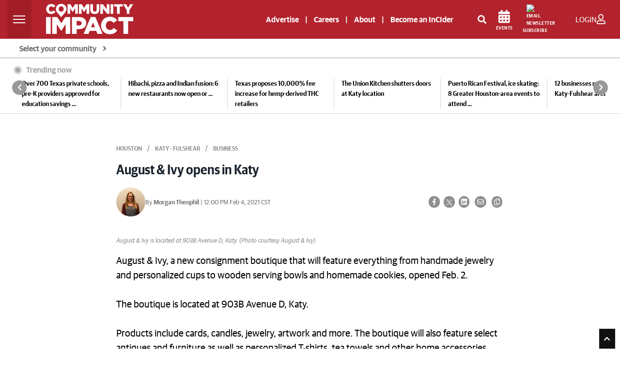

--- FILE ---
content_type: text/html; charset=UTF-8
request_url: https://communityimpact.com/houston/katy/business/2021/02/04/august-ivy-opens-in-katy/
body_size: 49362
content:
<!DOCTYPE html>
<html lang="en">

<head>
    	<title>August & Ivy opens in Katy | Community Impact</title>
<link rel="icon" type="image/png" href="/theme_community_impact/images/favicon.ico" />

    <meta http-equiv="Content-Type" content="text/html;charset=utf-8"/>

    <meta name="ROBOTS" content="index,follow"/>
<meta name="language" content="English"/>
<meta name="copyright" content="impact Newspaper"/>
<meta name="format-detection" content="telephone=no">

<meta name="viewport" content="width=device-width, initial-scale=1" />


        			<link rel="preload" as="image" href="https://cdn2.communityimpact.com/?url=https://communityimpact.com/uploads/images/2021/02/04/112770.png&amp;w=520&amp;q=95&amp;f=jpg" />
		        					<meta name="description" content="August & Ivy, a new consignment boutique that will sell cards, candles, jewelry, artwork and more, opened Feb. 2." />
<meta name="keywords" content="August & Ivy, Katy, boutique, Now Open" />
<meta name="Idkeywords" content="44296" />
<meta name="pageType" content="article" />
<meta name="url" content="https://communityimpact.com/houston/katy/business/2021/02/04/august-ivy-opens-in-katy/" />
<meta name="datePublished" content="2021-02-04 12:00:00" />
<meta name="dateModified" content="2021-02-04 12:00:00" />
<meta name="author" content="Morgan Theophil" />
<meta name="inLanguage" content="en" />
<meta property="fb:app_id" content="2145298395765197" />
<meta property="og:url" content="https://communityimpact.com/houston/katy/business/2021/02/04/august-ivy-opens-in-katy/" />
<meta property="og:title" content="August & Ivy opens in Katy" />
<meta property="og:description" content="August & Ivy, a new consignment boutique that will sell cards, candles, jewelry, artwork and more, opened Feb. 2." />
<meta property="og:type" content="article" />
<meta property="og:locale" content="en_GB" />
<meta property="og:site_name" content="Community Impact" />
<meta property="article:published_time" content="2021-02-04 12:00:00" />
<meta property="article:author" content="Morgan Theophil" />
<meta property="article:section" content="Houston " />
<meta name="twitter:card" content="summary_large_image" />
<meta name="twitter:title" content="August & Ivy opens in Katy" />
<meta name="twitter:description" content="August & Ivy, a new consignment boutique that will sell cards, candles, jewelry, artwork and more, opened Feb. 2." />
<meta property="og:image" content="https://communityimpact.com/uploads/images/2021/02/04/112770.png" />
<meta name="twitter:image" content="https://communityimpact.com/uploads/images/2021/02/04/112770.png" />
<meta name="thumbnailUrl" content="https://communityimpact.com/uploads/images/2021/02/04/112770.png" />
<meta property="og:image:width" content="600" />
<meta property="og:image:height" content="315" />
<meta itemprop="identifier" content="33918" />
<meta itemprop="headline" content="August & Ivy opens in Katy" />
<meta itemprop="pageType" content="article" />
<meta itemprop="articleSection" content="Houston" />
<meta itemprop="datePublished" content="2021-02-04 12:00:00" />
<meta itemprop="dateModified" content="2021-02-04 11:48:05" />
<meta itemprop="url" content="33918" />
<meta itemprop="inLanguage" content="en" />
<meta itemprop="author" content="Morgan Theophil" />
<meta itemprop="image" content="https://communityimpact.com/uploads/images/2021/02/04/112770.png" />
<meta itemprop="publisher" content="Community Impact" />
<meta property="mrf:sections" content="Houston ">
<meta property="mrf:tags" content="sub-section:Katy - Fulshear " />
<meta property="mrf:authors" content="Morgan Theophil" />
<link href="https://communityimpact.com/houston/katy/business/2021/02/04/august-ivy-opens-in-katy/" rel="canonical" >

<script type="application/ld+json">
        {
            "@context": "https://schema.org",
            "@type": "NewsArticle",
            "dateCreated": "2021-02-04T12:00:00-06:00",
            "datePublished": "2021-02-04T12:00:00-06:00",
            "dateModified": "2021-02-04T11:48:05-06:00",
            "url": "https://communityimpact.com/houston/katy/business/2021/02/04/august-ivy-opens-in-katy/",
            "headline": "August &amp; Ivy opens in Katy",
            "description": "August &amp;amp; Ivy, a new consignment boutique that will sell cards, candles, jewelry, artwork and more, opened Feb. 2.",
            "keywords": "August &amp;amp; Ivy, Katy, boutique, Now Open",
            "inLanguage": "en",
            "mainEntityOfPage":{
              "@type": "WebPage",
              "@id": "https://communityimpact.com/houston/katy/business/2021/02/04/august-ivy-opens-in-katy/"
            },
            "thumbnailUrl": "https://communityimpact.com/uploads/images/2021/02/04/112770.png",
            "image": {
              "@type": "ImageObject",
              "url": "https://communityimpact.com/uploads/images/2021/02/04/112770.png"
            },
            "articleBody": "August &amp;amp; Ivy, a new consignment boutique that will sell cards, candles, jewelry, artwork and more, opened Feb. 2.",
            "author": {
              "@type": "Person",
              "name": "Morgan Theophil"
            },
            "publisher": {
              "@type": "Organization",
              "name": "Community Impact",
              "url": "https://communityimpact.com",
              "sameAs": ["https://www.facebook.com/CommunityImpact","https://instagram.com/communityimpactnews/","https://twitter.com/impactnews","https://www.youtube.com/channel/UCJZrAUVRimhEsKkfHco0-lg"],
              "logo": {
                "@type": "ImageObject",
                "url": "https://communityimpact.com/theme_community_impact/images/CI-Logo-2022-Website-White.svg",
                "width": "203",
                "height": "64"
              }
            },
            "copyrightHolder": {
              "@type": "Organization",
              "name": "Community Impact",
              "url": "https://communityimpact.com"
            }

        }
    </script>		    

    <!-- CSRF Token -->
    <meta name="csrf-token" content="CLbjEFBXDWeesTgmdZgkVQ1ixp0DBt7Y0s0KZZzA">

    <!--First Lines JS-->
    
    <!-- THEME JS links -->
    <script src="https://cdn.broadstreetads.com/init-2.min.js" async></script>
<script>
window.broadstreet = window.broadstreet || { run: [] };
window.broadstreet.run.push(function() {
  broadstreet.loadNetworkJS(9296)
});
</script>
<script src="https://flux.broadstreet.ai/emit/9296.js" async></script>
   


<script type="text/javascript">
!function(){"use strict";function e(e){var t=!(arguments.length>1&&void 0!==arguments[1])||arguments[1],c=document.createElement("script");c.src=e,t?c.type="module":(c.async=!0,c.type="text/javascript",c.setAttribute("nomodule",""));var n=document.getElementsByTagName("script")[0];n.parentNode.insertBefore(c,n)}!function(t,c){!function(t,c,n){var a,o,r;n.accountId=c,null!==(a=t.marfeel)&&void 0!==a||(t.marfeel={}),null!==(o=(r=t.marfeel).cmd)&&void 0!==o||(r.cmd=[]),t.marfeel.config=n;var i="https://sdk.mrf.io/statics";e("".concat(i,"/marfeel-sdk.js?id=").concat(c),!0),e("".concat(i,"/marfeel-sdk.es5.js?id=").concat(c),!1)}(t,c,arguments.length>2&&void 0!==arguments[2]?arguments[2]:{})}(window,5830,{} /* Config */)}();
</script>


<!-- START FOUANALYTICS EMBED CODE -->
<script src="https://api.fouanalytics.com/api/init-7556vtj5hciamc47fr7r.js" data-cfasync="false" async></script>
<noscript><img src="https://api.fouanalytics.com/api/noscript-7556vtj5hciamc47fr7r.gif"></noscript>
<!-- END FOUANALYTICS EMBED CODE -->

<script id="Osano" src="https://cmp.osano.com/sFkyU4nx5O/19a4235c-0133-477d-a2c0-36d16a7eaa76/osano.js"></script>


<script type="module" src="https://embed.direqt.ai/embed.js?id=68232f4cf519342d760b7a19" async></script>
 


<script async src="https://js.convertflow.co/production/websites/78271.js"></script>

<!-- Cloudflare Web Analytics -->
<script defer src='https://static.cloudflareinsights.com/beacon.min.js' data-cf-beacon='{"token": "908be4c6929b47349f69a309b35238d5"}'></script>


<script>
    function setCookie(cname, cvalue, exdays) {
        var d = new Date();
        d.setTime(d.getTime() + (exdays * 24 * 60 * 60 * 1000));
        var expires = "expires=" + d.toUTCString();
        document.cookie = cname + "=" + cvalue + ";" + expires + ";path=/";
    }

    function getCookie(cname) {
        var name = cname + "=";
        var ca = document.cookie.split(';');
        for (var i = 0; i < ca.length; i++) {
            var c = ca[i];
            while (c.charAt(0) == ' ') {
                c = c.substring(1);
            }
            if (c.indexOf(name) == 0) {
                return c.substring(name.length, c.length);
            }
        }
        return "";
    }
</script>



    <!-- CSS -->
        <!-- Common CSS links -->
    <!-- REQUIRED CSS -->
<!--<link type="text/css" rel="stylesheet" href="/theme_metro/css/bootstrap/bootstrap-select.min.css"/>-->
<!-- <link href="https://fonts.googleapis.com/css?family=Lato:300,300i,400,400i,700,700i,900,900i" rel="stylesheet"> -->
    <!-- THEME CSS links -->
    <link rel="preload" href="/theme_community_impact/css/bootstrap.min.css?v=4" as="style"  onload="this.onload=null;this.rel='stylesheet'" crossorigin>
<link rel="stylesheet" type="text/css" media="screen" href="" />


<link rel="preload" href="https://fonts.googleapis.com/css?family=Open+Sans:300,400,600,700,800&display=swap" as="style" onload="this.onload=null;this.rel='stylesheet'" accesskey="" integrity="sha384-B4dIYHKNBt8Bc12p+WXckhzcICo0wtJAoU8YZTY5qE0Id1GSseTk6S+L3BlXeVIU" crossorigin />
<noscript><link href="https://fonts.googleapis.com/css2?family=Open+Sans:300,400,600,700,800&display=swap" rel="stylesheet" type="text/css"/></noscript>

<link rel="preload" type="text/css" href="https://cdnjs.cloudflare.com/ajax/libs/leaflet/1.5.1/leaflet.css" as="style" onload="this.onload=null;this.rel='stylesheet'" integrity="sha512-xwE/Az9zrjBIphAcBb3F6JVqxf46+CDLwfLMHloNu6KEQCAWi6HcDUbeOfBIptF7tcCzusKFjFw2yuvEpDL9wQ==" crossorigin />
<noscript>
	<link rel="stylesheet" href="https://cdnjs.cloudflare.com/ajax/libs/leaflet/1.5.1/leaflet.css" integrity="sha512-xwE/Az9zrjBIphAcBb3F6JVqxf46+CDLwfLMHloNu6KEQCAWi6HcDUbeOfBIptF7tcCzusKFjFw2yuvEpDL9wQ==" crossorigin>
</noscript>

<link rel="preload" href="/theme_community_impact/css/GuardianSans-Bold-Web.woff2" as="font" type="font/woff2" crossorigin>
<link rel="preload" href="/theme_community_impact/css/GuardianSans-Semibold-Web.woff2" as="font" type="font/woff2" crossorigin>
<link rel="preload" href="/theme_community_impact/css/GuardianSans-RegularIt-Web.woff2" as="font" type="font/woff2" crossorigin>
<link rel="preload" href="/theme_community_impact/css/GuardianSans-Regular-Web.woff2" as="font" type="font/woff2" crossorigin>
<link rel="preload" href="/theme_community_impact/css/GuardianSansNarrow-Semibold-Web.woff2" as="font" type="font/woff2" crossorigin>

<link rel="preload" href="/theme_community_impact/webfonts/fa-brands-400.woff2" as="font" type="font/woff2" crossorigin>
<link rel="preload" href="/theme_community_impact/webfonts/fa-regular-400.woff2" as="font" type="font/woff2" crossorigin>
<link rel="preload" href="/theme_community_impact/webfonts/fa-solid-900.woff2" as="font" type="font/woff2" crossorigin>

<link rel="stylesheet" href="/theme_community_impact/webfonts/fontawesome-all-5.5.0.min.css" defer>
				<link rel="shortcut icon" href="https://communityimpact.com/theme_community_impact/images/CI-Local-Pin-News.png">
	
<link rel="preload" type="text/css" href="/theme_community_impact/css/glider.css" as="style" onload="this.onload=null;this.rel='stylesheet'" crossorigin>
<link href="/theme_community_impact/css/zeynep.css" rel="stylesheet"/>
<!-- <link rel="preload" href="/theme_community_impact/css/cicom.css?vr=4" as="style" onload="this.onload=null;this.rel='stylesheet'" crossorigin> -->
	<style>
		/**
 * Owl Carousel v2.3.4
 * Copyright 2013-2018 David Deutsch
 * Licensed under: SEE LICENSE IN https://github.com/OwlCarousel2/OwlCarousel2/blob/master/LICENSE
 */
.owl-carousel,.owl-carousel .owl-item{-webkit-tap-highlight-color:transparent;position:relative}.owl-carousel{display:none;width:100%;z-index:1}.owl-carousel .owl-stage{position:relative;-ms-touch-action:pan-Y;touch-action:manipulation;-moz-backface-visibility:hidden}.owl-carousel .owl-stage:after{content:".";display:block;clear:both;visibility:hidden;line-height:0;height:0}.owl-carousel .owl-stage-outer{position:relative;overflow:hidden;-webkit-transform:translate3d(0,0,0)}.owl-carousel .owl-item,.owl-carousel .owl-wrapper{-webkit-backface-visibility:hidden;-moz-backface-visibility:hidden;-ms-backface-visibility:hidden;-webkit-transform:translate3d(0,0,0);-moz-transform:translate3d(0,0,0);-ms-transform:translate3d(0,0,0)}.owl-carousel .owl-item{min-height:1px;float:left;-webkit-backface-visibility:hidden;-webkit-touch-callout:none}.owl-carousel .owl-item img{display:block;width:100%}.owl-carousel .owl-dots.disabled,.owl-carousel .owl-nav.disabled{display:none}.no-js .owl-carousel,.owl-carousel.owl-loaded{display:block}.owl-carousel .owl-dot,.owl-carousel .owl-nav .owl-next,.owl-carousel .owl-nav .owl-prev{cursor:pointer;-webkit-user-select:none;-khtml-user-select:none;-moz-user-select:none;-ms-user-select:none;user-select:none}.owl-carousel .owl-nav button.owl-next,.owl-carousel .owl-nav button.owl-prev,.owl-carousel button.owl-dot{background:0 0;color:inherit;border:none;padding:0!important;font:inherit}.owl-carousel.owl-loading{opacity:0;display:block}.owl-carousel.owl-hidden{opacity:0}.owl-carousel.owl-refresh .owl-item{visibility:hidden}.owl-carousel.owl-drag .owl-item{-ms-touch-action:pan-y;touch-action:pan-y;-webkit-user-select:none;-moz-user-select:none;-ms-user-select:none;user-select:none}.owl-carousel.owl-grab{cursor:move;cursor:grab}.owl-carousel.owl-rtl{direction:rtl}.owl-carousel.owl-rtl .owl-item{float:right}.owl-carousel .animated{animation-duration:1s;animation-fill-mode:both}.owl-carousel .owl-animated-in{z-index:0}.owl-carousel .owl-animated-out{z-index:1}.owl-carousel .fadeOut{animation-name:fadeOut}@keyframes fadeOut{0%{opacity:1}100%{opacity:0}}.owl-height{transition:height .5s ease-in-out}.owl-carousel .owl-item .owl-lazy{opacity:0;transition:opacity .4s ease}.owl-carousel .owl-item .owl-lazy:not([src]),.owl-carousel .owl-item .owl-lazy[src^=""]{max-height:0}.owl-carousel .owl-item img.owl-lazy{transform-style:preserve-3d}.owl-carousel .owl-video-wrapper{position:relative;height:100%;background:#000}.owl-carousel .owl-video-play-icon{position:absolute;height:80px;width:80px;left:50%;top:50%;margin-left:-40px;margin-top:-40px;background:url(owl.video.play.png) no-repeat;cursor:pointer;z-index:1;-webkit-backface-visibility:hidden;transition:transform .1s ease}.owl-carousel .owl-video-play-icon:hover{-ms-transform:scale(1.3,1.3);transform:scale(1.3,1.3)}.owl-carousel .owl-video-playing .owl-video-play-icon,.owl-carousel .owl-video-playing .owl-video-tn{display:none}.owl-carousel .owl-video-tn{opacity:0;height:100%;background-position:center center;background-repeat:no-repeat;background-size:contain;transition:opacity .4s ease}.owl-carousel .owl-video-frame{position:relative;z-index:1;height:100%;width:100%}/**
 * Owl Carousel v2.3.4
 * Copyright 2013-2018 David Deutsch
 * Licensed under: SEE LICENSE IN https://github.com/OwlCarousel2/OwlCarousel2/blob/master/LICENSE
 */
.owl-theme .owl-dots,.owl-theme .owl-nav{text-align:center;-webkit-tap-highlight-color:transparent}.owl-theme .owl-nav{margin-top:10px}.owl-theme .owl-nav [class*=owl-]{color:#FFF;font-size:14px;margin:5px;padding:4px 7px;background:#D6D6D6;display:inline-block;cursor:pointer;border-radius:3px}.owl-theme .owl-nav [class*=owl-]:hover{background:#869791;color:#FFF;text-decoration:none}.owl-theme .owl-nav .disabled{opacity:.5;cursor:default}.owl-theme .owl-nav.disabled+.owl-dots{margin-top:10px}.owl-theme .owl-dots .owl-dot{display:inline-block;zoom:1}.owl-theme .owl-dots .owl-dot span{width:10px;height:10px;margin:5px 7px;background:#D6D6D6;display:block;-webkit-backface-visibility:visible;transition:opacity .2s ease;border-radius:30px}.owl-theme .owl-dots .owl-dot.active span,.owl-theme .owl-dots .owl-dot:hover span{background:#869791}	</style>

<style>
	.layout-ratio{width:100%;position:relative;object-fit:cover;height: 0;padding-bottom: 67%}.layout-ratio img{width:100%;height:100%!important;position:absolute;top: 0;}.owl-nav{position:absolute;top:calc(50% - 12px);width:100%}.owl-nav svg{background-color: white;border-radius: 50%;}.owl-nav .owl-prev,.owl-nav .owl-next{position:absolute;display:inline-block}.owl-nav .owl-next{right:10px}.owl-nav .owl-prev{left:10px}.owl-theme .owl-nav [class*=owl-]{background-color: transparent !important;}
    img.lazy{opacity:0;transition: opacity 400ms ease-in-out 0s;}img.loaded,img.error{opacity:1;transition: opacity 400ms ease-in-out 0s;}
@font-face {font-family: 'Guardian Sans Web';src: url('/theme_community_impact/css/GuardianSans-Bold-Web.woff2') format('woff2'),url('/theme_community_impact/css/GuardianSans-Bold-Web.woff') format('woff');font-weight:  700;font-style:   normal;font-stretch: normal;font-display:swap;}@font-face {font-family: 'Guardian Sans Web';src: url('/theme_community_impact/css/GuardianSans-Semibold-Web.woff2') format('woff2'),url('/theme_community_impact/css/GuardianSans-Semibold-Web.woff') format('woff');font-weight:  600;font-style:   normal;font-stretch: normal;font-display:swap;}@font-face {font-family: 'Guardian Sans Web';src: url('/theme_community_impact/css/GuardianSans-RegularIt-Web.woff2') format('woff2'),url('/theme_community_impact/css/GuardianSans-RegularIt-Web.woff') format('woff');font-weight:  400;font-style:   italic;font-stretch: normal;font-display:swap;}@font-face {font-family: 'Guardian Sans Web';src: url('/theme_community_impact/css/GuardianSans-Regular-Web.woff2') format('woff2'),url('/theme_community_impact/css/GuardianSans-Regular-Web.woff') format('woff');font-weight:  400;font-style:   normal;font-stretch: normal;font-display:swap;}@font-face {font-family: 'Guardian Sans Narrow Web';src: url('/theme_community_impact/css/GuardianSansNarrow-Semibold-Web.woff2') format('woff2'),url('/theme_community_impact/css/GuardianSansNarrow-Semibold-Web.woff') format('woff');font-weight:  600;font-style:   normal;font-stretch: normal;font-display:swap;}body{color:#555;font-size:.9rem;font-family: 'Guardian Sans Web';font-weight: 400;font-style: normal;font-stretch: normal;}.impact-red{color:#B2232D;font-weight:700;margin-top:10px}a,a:hover{color:#B2232D}hr{margin-top:1.5rem;margin-bottom:1.5rem}ol,ul{list-style:none}.mobile-only{display:none;}.page-link{color:#B2232D}.pagination .page-link{border:0;background:#ebebeb;border-radius:0;margin:0 2px;color:#676767;font-size:12px}.pagination .page-link:hover{background:#B2232D;color:#fff}.btn-link{font-weight:400;color:#B2232D;background-color:transparent}.btn-link:hover{color:#B2232D;text-decoration:underline;background-color:transparent;border-color:transparent}.btn-primary{color:#000;background-color:transparent;border-color:#000;border-radius:0}.btn-primary-red{color:#fff;background-color:#B2232D;border-radius:0}.btn-primary-red:hover{color:#fff;background-color:#7e261e;border-radius:0}.btn.latest-edition{color:#000;text-transform:uppercase;text-align:right;width:100%;font-size:12px;font-weight:600}.btn.latest-edition:hover{text-decoration:underline}.btn-outline-primary{color:#000;background-color:transparent;background-image:none;border-color:#000;border-radius:0}.page-item.active .page-link{z-index:1;color:#fff;background-color:#B2232D;border-color:#B2232D}.btn-outline-primary:hover{color:#fff!important;background-color:#333;border-color:#333}.page-link:hover{z-index:2;color:#B2232D;text-decoration:none;background-color:#e9ecef;border-color:#dee2e6}.btn-primary:hover{color:#fff;background-color:#333;border-color:#333}.btn-primary:not(:disabled):not(.disabled).active,.btn-primary:not(:disabled):not(.disabled):active,.show>.btn-primary.dropdown-toggle{color:#fff;background-color:#333;border-color:#333}.btn-outline-primary:not(:disabled):not(.disabled).active,.btn-outline-primary:not(:disabled):not(.disabled):active,.show>.btn-outline-primary.dropdown-toggle{color:#fff;background-color:#8e0000;border-color:#8e0000}.btn-submit{color:#fff;background-color:#4d4d4d;border-color:#4d4d4d;border-radius:0;font-weight:bold}.btn-submit:hover{color:#fff;background-color:#2d2d2d;border-color:#2d2d2d;border-radius:0;font-weight:bold}.social-icons{font-size:20px}.social-icons a:hover{opacity:.7}.social-icons .facebook{color:#3b5998}.social-icons .twitter{color:#55acee}.social-icons .mail{color:#444}.category-title{position:absolute;top:0;left:0;background:#B2232D;color:#fff;font-size:12px;padding:2px 5px;min-width:80px;min-height:20px;text-align:center}.impact-article .category-title{display:none!important}.impact-article .blog-post.mt-3{margin-top:0!important}.impact-article .sponsored-article-label{display:inline-block;background:#B2232D;color:#fff;font-size:12px;text-transform:uppercase;padding:2px 5px;margin-bottom:15px}.category-title a{color:#fff;text-transform:uppercase}.sidebar-header{background:#4d4d4d;color:#fff;text-transform:uppercase;font-size:13px;padding:7px 14px}.sidebar-content{background:#eee;padding:15px}#accordion .card div{width:100%}.metro-accordion{position:absolute;z-index:9999;width:100%;top:45px;text-align:left;border:1px solid #e0e1e2}.community-card{background:#fff}.community-card-header{-webkit-transition:background-color 1s ease-out;-moz-transition:background-color 1s ease-out;-o-transition:background-color 1s ease-out;transition:background-color 1s ease-out;background:#e0e1e2;color:#000;padding:9px 15px;cursor:pointer;border-bottom:1px solid #fff;font-size:14px;font-weight:600}.community-card-header:hover{background:#ccc}#accordion{display:none}#accordion .community-card:last-child .community-card-header{border-bottom:0}.accordion-link{-webkit-transition:background-color 1s ease-out;-moz-transition:background-color 1s ease-out;-o-transition:background-color 1s ease-out;transition:background-color 1s ease-out;display:block;color:#000;font-size:13px;padding:9px 15px}.accordion-link:hover{background:#eee;text-decoration:none;color:#000}.accordion-link-main{color:#B2232D;font-weight:600}.accordion-link-main:hover{color:#B2232D}@media(max-width:767px){.card .w-50,.card .w-25,.card .w-75{width:100%!important}.mobile-only{display:block;}}.blog-main{}.blog-main .card{border:0;border-radius:0;margin-bottom:30px!important}.blog-main .card>.w-75.hero-img{max-width:400px;height:245px}.blog-main .card>.w-50.img-container{max-width:342px;height:228px}.blog-main .card .hero-txt{min-height:245px}.blog-main .card .feed-txt{min-height:228px;margin-top:0!important}.blog-main .card .no-image.feed-txt{min-height:inherit;margin-top:40px!important}.blog-main h5.impact-red{font-size:22px}@media(max-width:1199px){.blog-main .card>.w-75.hero-img{max-width:300px;height:184px}.blog-main .card .hero-txt{min-height:184px}.blog-main .card>.w-50.img-container{max-width:242px;height:161px}.blog-main .card .feed-txt{min-height:161px}.blog-main .card h3.txt-hero{font-size:24px}.blog-main .card h4.txt-container{font-size:20px}.blog-main .card .no-image.feed-txt{min-height:inherit}}@media  screen and (max-width:1199px) and (min-width:1042px){.col-lg-8.blog-main{max-width:63%}}@media  screen and (max-width:1041px) and (min-width:992px){.impact-third-main-widget .tax-fourpack .special-kicker-txt .d-flex{display:block!important}.impact-third-main-widget .tax-fourpack .special-kicker-txt .d-flex .date{display:block;margin-bottom:10px!important}}@media  screen and (max-width:1041px){.col-lg-8.blog-main{max-width:60%;flex:0 0 60%}.news-from{font-size:12px!important}}@media  screen and (max-width:991px){.col-lg-8.blog-main{max-width:100%;flex:0 0 100%}}@media(max-width:767px){.col-lg-8.blog-main{padding-left:0;padding-right:0}.blog-main .card>.w-75.hero-img{max-width:100%;height:184px;margin-bottom:20px}.blog-main .card>.w-50.img-container{max-width:100%;height:auto;margin-bottom:20px}.blog-main .card h3.txt-hero{font-size:24px}.blog-main .card h4.txt-container{font-size:20px}.blog-main .card .hero-txt{width:100%!important;margin-left:0!important;padding-left:15px;padding-right:15px;min-height:inherit}.blog-main .card .feed-txt{width:100%!important;margin-left:0!important;padding-left:15px;padding-right:15px;min-height:inherit}.blog-main .no-image{padding-top:0}.card .img-container .news-image img,.posts-list .news-image img{object-position:top center}.blog-main .card .no-image.feed-txt{min-height:inherit}.blog-main .card .news-image.kicker{height:100%!important;width:100%!important}.blog-main .card .kicker-txt{padding-left:15px;padding-right:15px;padding-top:15px;margin-left:0!important;min-height:inherit!important}.blog-main .card .no-image.kicker-txt{padding-left:15px;padding-right:15px;padding-top:0;margin-left:0!important;min-height:inherit}.blog-main h5.kicker-headline,.blog-main .impact-third-main-widget h5.impact-red,.blog-main .impact-third-main-widget .special-kicker-txt,.impact-third-main-widget .promo{padding-left:15px;padding-right:15px}.impact-third-main-widget .tax-fourpack .business-article-middle-img>.card.special-kicker-img{max-width:100%;height:232px;margin-bottom: 0!important;}.impact-third-main-widget .tax-fourpack .business-article-middle-img{margin-bottom:30px}.impact-third-main-widget .tax-fourpack .my-5{margin-bottom:0!important}.impact-third-main-widget .promo a{display:block;margin-top:20px}}.blog-main .card h4,.blog-main .card h3{font-weight: 600;font-family: 'Guardian Sans Narrow Web';font-style: normal;font-stretch: normal;line-height: 2rem;}.blog-main .no-image{padding:0;margin:0!important;margin-top:40px!important}.blog-main .most-recent .no-image{padding:0;margin:0!important;margin-top:0!important}.blog-main .most-recent .card .most-txt,.blog-main .card .kicker-txt{min-height:120px}.blog-main .most-recent .card .no-image.most-txt,.blog-main .card .no-image.kicker-txt{min-height:inherit}.blog-main .most-recent .card .img-container,.blog-main .card .img-container.kicker-container{width:inherit!important}.blog-main .most-recent .card .news-image,.blog-main .card .news-image.kicker{height:120px;width:180px}.blog-main hr{margin-bottom:30px!important}.news-image{min-height:120px;width:100%;height:100%;background-position:center center;background-repeat:no-repeat;background-size:cover}.blog-sidebar .news-image{min-height: auto;}#author{background:#f1f1f1;padding:20px}#author img{margin-right:15px;float:left;max-width:80px;max-height:152px}@media  screen and (max-width:767px){#author .a-body{font-size:12px}#author .a-name{font-size:14px!important}#author p{font-size:12px}}#author p{font-size:13px}#author .card{background:#f1f1f1;align-items:inherit}.author-name{font-weight:bold;font-size:14px}.author-twitter-icon a{color:#606569}.author-mail-icon a{color:#fff;background:#000;border-radius:20px;padding:5px;font-size:14px}.author-mail-icon a:hover{text-decoration:none}.img-desc{font-size:12px;color:#888!important;margin-top:10px}.news-main,.related{background-color:#f1f1f1}.related .related-mark{font-size:12px;font-weight:bold}.blog-sidebar p{font-size:14px;font-weight:600;color:#000}.blog-sidebar .mb-4{margin-bottom:30px!important}ul.posts-list{list-style:none;margin:0;padding:0}ul.posts-list li{border-bottom:1px solid #eee;display:block;padding:10px 0;width:100%}ul.posts-list li:last-child{border-bottom:0;padding-bottom:0}.posts-list a{text-align:left;min-height:80px;font-size:13px;width:100%;display:flex;align-items:center;justify-content:center;position:relative}.posts-list .news-image{width:100%;max-width:120px;height:80px;position:absolute;left:0}.posts-list .content{padding-left:130px;width:100%;display:block;min-height:inherit;font-size:12px;font-weight:600}.blog-header{line-height:1;border-bottom:1px solid #e5e5e5}.blog-header-logo{font-size:2.25rem}.blog-header-logo:hover{text-decoration:none}.display-4{font-size:2.5rem}@media(min-width:768px){.display-4{font-size:3rem}}.nav-scroller{position:relative;z-index:2;height:2.75rem;overflow-y:hidden}.nav-scroller .nav{display:-webkit-box;display:-ms-flexbox;display:flex;-ms-flex-wrap:nowrap;flex-wrap:nowrap;padding-bottom:1rem;margin-top:-1px;overflow-x:auto;text-align:center;white-space:nowrap;-webkit-overflow-scrolling:touch}.nav-scroller .nav-link{padding-top:.75rem;padding-bottom:.75rem;font-size:.875rem}.card{align-items:center}.card .date,.impact-third-main-widget .date{font-weight: 400;font-style: normal;font-stretch: normal;font-size: 13px;color: #707070!important;}.card p{font-size:14px;color:#000}.card-img-right{border-radius:0 3px 3px 0}.flex-auto{-ms-flex:0 0 auto;-webkit-box-flex:0;flex:0 0 auto}.h-250{height:250px}@media(min-width:768px){.h-md-250{height:250px}}.border-top{border-top:1px solid #e5e5e5}.border-bottom{border-bottom:1px solid #e5e5e5}.box-shadow{box-shadow:0 .25rem .75rem rgba(0,0,0,0.05)}.image-link{width:100%;height:100%;max-width:100%}.blog-title{margin-bottom:0;font-size:2rem;font-weight:400}.blog-description{font-size:1.1rem;color:#999}@media(min-width:40em){.blog-title{font-size:3.5rem}}@media  screen and (max-width:991px){.pagination{margin-bottom:30px}}@media  screen and (max-width:767px){.pagination{padding-left:15px;padding-right:15px}}.blog-pagination{margin-bottom:4rem}.blog-pagination>.btn{border-radius:2rem}.blog-post{margin-bottom:4rem}.blog-post-title{color:#19232d;font-size:1.75rem;line-height:2.5rem;font-weight:700;margin-bottom:1.25rem}.blog-post-meta{margin-bottom:1.25rem;color:#000;font-weight:400;font-size:12px}.blog-post-meta a{font-weight:bold;color:#B2232D}@media  screen and (max-width:991px){.footer-nav{padding-left:0!important;padding-right:0!important}.footer-nav ul.navbar-nav{width:100%}.footer-nav ul.navbar-nav li{border-bottom:1px solid #999}.footer-nav ul.navbar-nav li a{font-size:14px!important}}.blog-footer{padding:1.5rem 0;color:#fff;text-align:center;background-color:#000}.blog-footer p:last-child{margin-bottom:0}.blog-footer .copy{font-size:12px}.blog-footer a{font-size:13px;color:#fff}.blog-footer .social-icons a{font-size:18px;color:#fff}.comments-list{list-style:none;padding:0;font-size:13px}article.comment{margin-bottom:15px;background:#f8f9fa;padding:15px}#comments-toggle{color:#fff}.comment-author{font-weight:bold}.children{list-style:none}.back-to-impacts a{color:#3d3d3d}.community-breadcrumbs{background-color:#e9ecef;border-radius:.25rem;margin-bottom:5px}.community{border-radius:.25rem}.community a{color:#fff}.community ul{list-style:none;padding-left:10px;padding-top:10px}.community ul li{margin-bottom:10px;font-size:13px}.community .box{border-right:1px solid #555;margin-top:15px;margin-bottom:15px}.community .box:last-child{border-right:0}.community-title{padding:6px 10px}ol.breadcrumb{margin-bottom:5px}#communities-toggle{color:#000}#communities{display:none}.navbar-metro{padding:5px 1rem!important;border-radius:0;height:1.5rem}.search .col-md-12{margin-bottom:1px}.metro-top{flex-direction:row-reverse;align-items:center;justify-content:space-between;margin-top:50px}.news-from{font-size:14px;color:#19232d}.metro{font-weight:600;text-transform:uppercase;color:#fff;font-size:15px}.select-market{background:#fff;border-radius:15px;color:#000;text-transform:uppercase;width:209px;padding:0 10px;display:inline-block;cursor:pointer;min-height:35px;line-height:35px}#page-header .social-icons{padding-left:10px}#page-header>.container>.row{margin:0}.logo{padding-top:30px;padding-bottom:20px}.logo img{width:300px;height:128px}.top-links{font-size:13px}.top-links a{color:#343a40;margin-left:5px;margin-right:5px}.top-links a:last-child{margin-right:0}.top-links a:first-child{margin-left:0}.query,.query:focus{float:none;width:100%;padding:0 14px;height:35px;-moz-box-sizing:border-box;box-sizing:border-box;background:#3d3d3d;border:1px solid #eee;font-size:13px;color:#fff;text-transform:uppercase;border-radius:25px;box-shadow:none}.query::placeholder{color:#fff}@media(max-width:767px){#page-header{height:0}.logo{padding:0}.logo img{display:none}.search{text-align:center!important}.mobile{height:65px;border-top:10px solid #fff;border-bottom:10px solid #fff}.mobile-logo{display:block!important}.mobile-metro{left:95px!important;width:calc(100% - 240px)!important}}.headline-team{width:100%;background:url(/images/GroupThrive-color.jpg);background-position:center;background-repeat:no-repeat;background-size:cover;min-height:330px}@media(max-width:767px){.headline-team{min-height:135px}}.divider-container{max-width:1200px;margin:0 auto;min-height:135px}.divider-container h2{font-size:60px;text-transform:uppercase;text-align:center;padding:110px 20px 0 20px;color:#fff;font-weight:800}@media(max-width:767px){.divider-container h2{font-size:40px;padding:40px 10px 0 10px}#our-team .col-md-4.executive{flex:0 0 100%!important;max-width:100%!important}}#our-team .col-md-6.executive{height:400px;margin-bottom:8rem;position:relative}#our-team .col-md-6.executive .more{position:absolute;bottom:0;right:0;height:3em;left:215px;text-align:center;line-height:4em;background:#fff;background:linear-gradient(180deg,rgba(255,255,255,0) 0,rgba(255,255,255,1) 50%,rgba(255,255,255,1) 100%)}#our-team .col-md-4.executive{height:400px;margin-bottom:8rem;position:relative}@media(max-width:1036px){#our-team .col-md-4.executive{flex:0 0 50%;max-width:50%}#our-team .col-md-4.executive figure a{margin:0 auto!important}#our-team .col-md-4 .teambox{width:300px;margin:10px auto!important}}#our-team .col-md-4.executive p{max-width:195px;font-size:12px}#our-team .col-md-4.executive .more{position:absolute;bottom:0;right:0;height:3em;left:0;text-align:center;line-height:4em;background:#fff;background:linear-gradient(180deg,rgba(255,255,255,0) 0,rgba(255,255,255,1) 50%,rgba(255,255,255,1) 100%)}.executive figure{overflow:hidden;position:relative;margin-right:20px;margin-bottom:10px}#our-team .col-md-6.executive figure{float:none}#our-team .col-md-6.executive figure a{margin:0 auto!important}#our-team figure>a,#our-team figure>span{background-position:0 0;background-size:300px;width:300px;height:400px;filter:grayscale(0.9);position:relative;overflow:hidden!important;display:block;outline:none!important;padding:0!important;margin:0!important;vertical-align:bottom!important;border:none!important;text-decoration:none!important}#our-team figure>a:hover,#our-team figure>span:hover{background-position:0 -400px;filter:grayscale(0)}#our-team figcaption{display:none;position:absolute;overflow:hidden!important;width:100%;min-height:50px;background:rgba(0,0,0,0.7);color:#fff;margin:0!important;left:0;bottom:0;font-size:12px;opacity:1}#our-team .mb-4{margin-bottom:70px}#our-team .col-md-6 .teambox{width:300px;margin:10px auto}#our-team .col-md-4 .teambox{width:300px;margin:10px 0}#our-team .email a{color:#fff}#our-team .dv-member-name{color:#B2232D;font-weight:600;font-size:20px}#our-team .position-title{font-size:16px;line-height:22px;color:#555;font-weight:600}#our-team .position-title:last-of-type{font-size:16px;line-height:22px;color:#555;font-weight:normal}.dv-member-desc{padding:5px}.ptitle{font-size:10px}.ptitle.email{font-size:9px}.member-info{margin-bottom:3px}#our-team .col-auto{padding-bottom:15px}.cta.filter .btn{margin-bottom:4px}#locations{display:none}#our-team h1,#our-team h2,#our-team h3,#our-team h4,#our-team h5,#our-team h6{font-family:inherit;color:#B2232D}#our-team h3{font-weight:700;margin-bottom:30px;margin-top:10px}.headline-team h2{font-family:inherit}#staff figure{overflow:hidden;position:relative}#staff figure a{background-position:0 0;background-size:195px;width:195px;height:260px;filter:grayscale(1);-webkit-filter:grayscale(1);-moz-filter:grayscale(1);-o-filter:grayscale(1);-ms-filter:grayscale(1);-webkit-transition:opacity .5s;-moz-transition:opacity .5s;-o-transition:opacity .5s}#staff figure a{position:relative;overflow:hidden!important;display:block;outline:none!important;padding:0!important;margin:0!important;vertical-align:bottom!important;border:none!important;text-decoration:none!important}#staff figure a:hover{background-position:0 -260px;filter:grayscale(0);-webkit-filter:grayscale(0);-moz-filter:grayscale(0);-o-filter:grayscale(0);-ms-filter:grayscale(0)}#staff figcaption{position:absolute;overflow:hidden!important;width:100%;min-height:50px;background:rgba(0,0,0,0.7);color:#fff;margin:0!important;left:0;bottom:0;font-size:12px;opacity:1}#staff figure a{background-position:0 0;background-size:170px;width:170px;height:226px;filter:grayscale(1);-webkit-filter:grayscale(1);-moz-filter:grayscale(1);-o-filter:grayscale(1);-ms-filter:grayscale(1);-webkit-transition:opacity .5s;-moz-transition:opacity .5s;-o-transition:opacity .5s}#staff figure a{position:relative;overflow:hidden!important;display:block;outline:none!important;padding:0!important;margin:0!important;vertical-align:bottom!important;border:none!important;text-decoration:none!important}#staff figure a:hover{background-position:0 -226px;filter:grayscale(0);-webkit-filter:grayscale(0);-moz-filter:grayscale(0);-o-filter:grayscale(0);-ms-filter:grayscale(0)}#staff .email a{background-position:0 0;background-size:0;width:100%;height:inherit;filter:inherit;-webkit-filter:none;color:#fff;background-color:transparent}#our-team figcaption{padding:5px}.position-title{font-size:10px}#staff .col-auto{padding-bottom:15px}.cta.filter .btn{margin-bottom:4px;padding:5px 10px;margin:0 5px 0 0}#locations{display:none}#locations-toggle{margin-bottom:20px;padding:10px}#staff h1,#staff h2,#staff h3,#staff h4,#staff h5,#staff h6{font-family:inherit;color:#B2232D}.headline-team h2{font-family:inherit}#staff #connect-with-us a{color:#3d3d3d}#staff #connect-with-us h1,#staff #connect-with-us h2,#staff #connect-with-us h3,#staff #connect-with-us h4,#staff #connect-with-us h5,#staff #connect-with-us h6{color:#3d3d3d}.headline-contact{width:100%;background:url("https://communityimpact.com/wp-content/themes/ci_old/images/Contact.png");background-position:center;background-repeat:no-repeat;background-size:cover;min-height:228px}#corporate-contact #contact .contact-info{display:block}#corporate-contact #contact .col-md-4{text-align:center;padding:10px;max-width:30%;display:inline-block}#corporate-contact #contact .col-md-4 p{color:#000;margin:0 10px 20px 10px}#corporate-contact #contact .col-md-4 a.a_btn,#corporate-contact #contact .col-lg-4 a.a_btn{border:1px solid #323232;padding:10px;text-transform:uppercase;color:#323232;font-weight:400;display:inline-block;min-width:250px;transition:all 600ms ease-in-out;-webkit-transition:all 600ms ease-in-out;-moz-transition:all 600ms ease-in-out;-o-transition:all 600ms ease-in-out}#corporate-contact #contact .col-md-4 a.a_btn:hover{background:#323232;color:#fff;text-decoration:none}#corporate-contact #contact h4.impact-red{margin:20px 0}@media(max-width:767px){.headline-contact{min-height:135px}}.headline-contact h2{font-family:inherit}#contact h1,#contact h2,#contact h3,#contact h4,#contact h5,#contact h6{font-family:inherit}.contact-info h5{margin-top:20px}.contact-info a{color:#3d3d3d}#contact a{color:#3d3d3d}.headline-subscription{width:100%;background:url(https://communityimpact.com/wp-content/themes/ci_old/images/Communities.png);background-position:center;background-repeat:no-repeat;background-size:cover;min-height:228px}@media(max-width:767px){.headline-subscription{min-height:135px}}.headline-subscription h2{font-family:inherit}#subscription h1,#subscription h2,#subscription h3,#subscription h4,#subscription h5,#subscription h6{font-family:inherit}.corporate-advertise .headline-advertise{width:100%;min-height:450px}@media(max-width:767px){.headline-advertise{min-height:250px}}.headline-advertise h2{font-family:inherit}#advertise_with_us h1,#advertise_with_us h2,#advertise_with_us h3,#advertise_with_us h4,#advertise_with_us h5,#advertise_with_us h6{font-family:inherit}#advertise_with_us h6{font-weight:700;color:#000}.headline-circulation{width:100%;background:url(https://communityimpact.com/wp-content/themes/ci_old/images/Communities.png);background-position:center;background-repeat:no-repeat;background-size:cover;min-height:228px}@media(max-width:767px){.headline-circulation{min-height:135px}}.headline-circulation h2{font-family:inherit}#circulation h1,#circulation h2,#circulation h3,#circulation h4,#circulation h5,#circulation h6{font-family:inherit}#newsletter h1,#newsletter h2,#newsletter h3,#newsletter h4,#newsletter h5,#newsletter h6{font-family:inherit}#newsletter .cb-main{padding-top:5px;padding-bottom:5px;padding-left:25px}#newsletter .cb-child{padding-left:45px}.headline-careers{width:100%;background:url(https://communityimpact.com/theme_community_impact/images/CareerLandingPage.jpg);background-position:center;background-repeat:no-repeat;background-size:cover;min-height:330px}.headline-careers h2{font-family:inherit;display:inline-block}#careers h1,#careers h2,#careers h3,#careers h4,#careers h5,#careers h6{font-family:inherit}.careers-box h4{font-family:inherit}.careers-box .col{padding:10px 30px}.careers_btn{border:1px solid #fff;padding:10px;text-transform:uppercase;color:#fff;font-weight:400;display:inline-block;position:relative;top:-15px;transition:all 600ms ease-in-out;-webkit-transition:all 600ms ease-in-out;-moz-transition:all 600ms ease-in-out;-o-transition:all 600ms ease-in-out}.careers_btn:hover{background:#fff;color:#323232}#corporate-careers .owl-nav{text-align:center;font-size:30px}#corporate-careers .owl-carousel .owl-nav button.owl-next,.owl-carousel .owl-nav button.owl-prev,.owl-carousel button.owl-dot{padding:0 10px!important}#corporate-careers .owl-carousel .owl-dots{display:none!important}@media(max-width:767px){.headline-careers{min-height:135px}.headline-careers h2{display:block}.careers_btn{top:0}.careers-box .col{flex:auto}}.bg-gray{background-color:#d9d9d9}.bg-dark{background-color:#4d4d4d!important}.bg-red{background-color:#9f2214;color:#fff}.navbar{padding:0 1rem;min-height:45px}.navbar>.container,#navbars,#navbars .navbar-nav{min-height:45px;line-height:29px}ul.navbar-nav li>.form-inline{min-height:45px}.navbar-dark .navbar-nav .nav-link{color:#fff}li.nav-item:hover{background-color:#5d5d5d}.navbar-dark .navbar-nav .nav-link:hover{color:#fff}nav.desktop #navbars>ul>li:nth-child(8){background-color:#5d5d5d!important}@media(max-width:1199px){.navbar-dark .navbar-nav .nav-link{font-size:.7rem}}@media(max-width:991px){.metro-top{margin-top:0;display:block!important}.search,.logo{text-align:center!important}.mobile-nav ul.navbar-nav>li:nth-child(8){background-color:#5d5d5d!important}}#privacy-terms{text-align:justify}#privacy-terms h1{font-family:inherit;font-size:24px;font-weight:600}#privacy-terms h2{font-family:inherit;font-size:30px}#print-archives h5.impact-red{font-weight:700;text-transform:uppercase;font-size:22px}#print-archives p{color:#000}#print-archives ol{padding:0}#print-archives ol.months{margin:0;padding:0;margin-top:20px}#print-archives ol.months li.archive{width:248px;position:relative;margin:0 20px 20px 0;display:inline-block;border:1px solid #d9d9d9}#print-archives ol.years{margin-top:30px;padding:0}#print-archives ol.years li{display:inline-block;margin-bottom:5px;margin-right:10px}#print-archives ol.years li a.active{background-color:#000;border:0;color:#fff}#print-archives ol.months li.archive .month{background:rgba(0,0,0,0.8);color:#fff;position:absolute;bottom:0;width:100%;padding:5px 10px;text-align:center;text-transform:uppercase;white-space:nowrap}#print-archives ul{margin-top:20px;padding-left:20px;margin-bottom:100px}#print-archives ul li a{font-weight:600}#print-archives .ad-type{margin:30px auto;box-shadow: rgba(149, 157, 165, 0.2) 0px 5px 20px;width:max-content}@media(max-width:767px){#print-archives ol.months{text-align:center}}.impact-third-main-widget .business-article-big-img{margin-bottom:30px}.impact-third-main-widget .tax-fourpack .my-5{margin-top:0;margin-bottom:0}.impact-third-main-widget .tax-fourpack .business-article-middle-img>.card{overflow:hidden;position:relative;display:block;max-width:100%;height:228px;margin-bottom:10px!important;}.impact-third-main-widget .tax-fourpack .img-fluid{position:absolute;object-fit:cover;width:100%;height:100%}section#look{width:100%;text-align:center;background:url(https://communityimpact.com/wp-content/themes/smart-mag/images/generic.png) #000;background-position:inherit;background-repeat:no-repeat;background-attachment:inherit;background-size:cover;padding-top:27%;position:relative}a#circulation{text-decoration:none!important}.counter{font-size:60px;font-weight:bold;color:#B2232D;margin:10px}.block-title{font-size:20px;display:inline-block;color:#B2232D;line-height:26px;font-weight:bold}.divider-mission{width:100%;background:url(https://communityimpact.com/wp-content/themes/ci_old/images/MissionLandscape.png);background-position:center;background-repeat:no-repeat;background-size:cover;min-height:228px}.divider-container h4{font-family:inherit;font-size:27px;text-transform:uppercase;text-align:center;color:#fff;font-weight:800;padding:74px 20px}p.title{font-size:20px;font-weight:bold;color:#B2232D;line-height:normal}@media(max-width:767px){.border-right{border-right:0!important}}section#team{width:100%;text-align:center;background:url(https://communityimpact.com/wp-content/themes/ci_old/images/JoinOurTeam.jpg);background-repeat:no-repeat;background-attachment:inherit;background-size:cover;padding-top:15%;position:relative;margin-bottom:-20px}section h1{font-family:inherit;font-size:65px;line-height:80px;color:#fff;font-weight:800;text-transform:uppercase}#team a{border:1px solid #fff;padding:10px;text-transform:uppercase;color:#fff;font-weight:400;display:inline-block;margin:20px;transition:all 600ms ease-in-out;-webkit-transition:all 600ms ease-in-out;-moz-transition:all 600ms ease-in-out;-o-transition:all 600ms ease-in-out}#team a:hover{background:#fff;color:#323232;text-decoration:none}.main-title{color:#B2232D;font-weight:bold;font-size:72px}.divider-achievers{width:100%;background:url(https://communityimpact.com/wp-content/themes/ci_old/images/Overachievers.png);background-position:center;background-repeat:no-repeat;background-size:cover;min-height:228px}#corp a{border:1px solid #fff;padding:10px;text-transform:uppercase;color:#fff;font-weight:400;display:inline-block;margin:20px;transition:all 600ms ease-in-out;-webkit-transition:all 600ms ease-in-out;-moz-transition:all 600ms ease-in-out;-o-transition:all 600ms ease-in-out}#corp a:hover{background:#fff;color:#323232;text-decoration:none}.divider-container h1{font-family:inherit;font-size:85px;line-height:80px;color:#fff;font-weight:800;text-transform:uppercase;text-align:center;padding:20px}#connect .a_btn{border:1px solid #323232;padding:10px;text-transform:uppercase;color:#323232;font-weight:400;display:inline-block;min-width:250px;transition:all 600ms ease-in-out;-webkit-transition:all 600ms ease-in-out;-moz-transition:all 600ms ease-in-out;-o-transition:all 600ms ease-in-out}#connect .a_btn:hover{background:#323232;color:#fff;text-decoration:none}#timeline{max-height:380px;overflow:hidden;margin:40px auto;position:relative;background:url("../images/dot.gif") left 45px repeat-x}#dates{width:1090px;height:60px;overflow:hidden}#dates li{list-style:none;float:left;width:100px;height:50px;font-size:24px;text-align:center;background:url("../images/biggerdot.png") center bottom no-repeat}#dates a{line-height:38px;padding-bottom:10px;color:#000}#dates .selected{font-size:38px;font-weight:700;color:#B2232D}#issues{width:1090px;height:350px;overflow:hidden}#issues li{width:970px;height:350px;list-style:none;float:left;position:relative}#issues li.selected img{-webkit-transform:scale(1,1);transform:scale(1,1)}#issues li img{max-width:200px;float:left;margin:0 30px 30px 140px;background:transparent;-ms-filter:"progid:DXImageTransform.Microsoft.gradient(startColorstr=#00FFFFFF,endColorstr=#00FFFFFF)";filter:progid:DXImageTransform.Microsoft.gradient(startColorstr=#00FFFFFF,endColorstr=#00FFFFFF);zoom:1;-webkit-transition:all 1s ease-in-out;transition:all 1s ease-in-out;-webkit-transform:scale(0.7,0.7);transform:scale(0.7,0.7);border:1px solid #000}#issues li h1{display:block;font-size:24px;font-weight:800;color:#000;line-height:22px;margin-bottom:20px;text-transform:uppercase}#issues li p{margin-right:70px;font-weight:normal;line-height:22px}#grad_left,#grad_right{width:100px;height:350px;position:absolute;top:0}#next,#prev{position:absolute;top:0;font-size:70px;top:170px;width:45px;height:45px;background-position:0 0;background-repeat:no-repeat;text-indent:-9999px;overflow:hidden}#next:hover,#prev:hover{opacity:.8}#next{right:0;background-image:url("../images/next.png")}#prev{left:0;background-image:url("../images/prev.png")}#next.disabled,#prev.disabled{opacity:.2}@media  only screen and (max-width:1200px){#timeline{max-height:500px!important}#issues,#issues li{height:inherit!important}#issues li img{margin:10px 30px 10px 60px}#issues li p{max-width:665px}}@media  only screen and (max-width:991px){#timeline{max-height:700px!important}#issues,#issues li{height:inherit!important}#issues li img{margin:10px 30px 10px 150px!important;float:none}#issues li h1{display:block!important}#issues li p{max-width:500px}#corporate-about #circulation .col-lg-4{margin:0 auto;width:65%}}@media  only screen and (max-width:767px){#issues li img{margin:10px 30px 10px 70px!important}#issues li h1{max-width:320px;line-height:28px!important;font-size:18px}#issues li p{max-width:320px}.container-box{width:100%!important;margin:10px 0!important}section h1{font-size:40px}.main-title{font-size:40px}.divider-container h1{font-size:34px}#corp a{min-width:230px}}.sticky-top{transition:all .25s ease-in}.sticky-top .mobile-metro a{color:#fff;display:block;text-overflow:ellipsis;white-space:nowrap;padding-right:5px;overflow:hidden}.sticky-top #breadcrumbs>.container.text-center>strong{text-transform:uppercase}#breadcrumbs{display:none;background:#B2232D;color:#fff;border-top:10px solid #fff;height:55px;line-height:45px;overflow:hidden}.stuck #breadcrumbs{display:block}.event-date{font-weight:bold;font-size:16px;white-space:nowrap}.event-title a{font-size:18px;font-weight:bold;color:#222}.event-location{font-size:13px}.radio-main{padding:5px 10px}.radio-child{margin-left:10px}.gj-timepicker-bootstrap [role="right-icon"] button{border:1px solid #ced4da}@media(max-width:767px){.impact-article .blog-post .blog-post-title,.impact-article .blog-post .img-desc,.impact-article .blog-post .d-flex,.impact-article .blog-post .article-gallery,.impact-article .blog-post .article-body{padding-left:0;padding-right:0}.impact-article .blog-post .article-body, .impact-article .blog-post .article-body p, .impact-article .blog-post .article-body>*{font-size:18px;}.impact-article .sponsored-article-label{margin-left:15px!important}.col-lg-8.blog-main #disqus_thread{padding-left:15px;padding-right:15px}.col-lg-8.blog-main .most-recent h4.impact-red{padding-left:15px;padding-right:15px}.col-lg-8.blog-main .most-recent .card .img-container .news-image{height:228px;width:100%}.col-lg-8.blog-main .most-recent .card .most-txt{padding-left:15px;padding-right:15px;padding-top:15px;margin-left:0!important;min-height:inherit}.col-lg-8.blog-main .most-recent .card .no-image{padding-left:15px;padding-right:15px;padding-top:0;margin-left:0!important;min-height:inherit}}.article-gallery{width:100%;position:relative;display:inline-block}.article-gallery:not(.main-article-image) img{object-fit:cover;height:100px!important;width:inherit!important;position:relative;max-width:100%}.article-gallery:not(.main-article-image) figure{display:inline-block;margin:0 5px 5px 0;float:left;padding:0}.article-gallery figcaption{display:none}.article-body{clear:left;color:#000;font-size:16px;font-weight:400;overflow:hidden}.article-body h1{color:#19232d;margin:2rem 0;line-height:1.6rem;font-size:1.35rem;font-weight:700}.article-body h1 strong{font-weight:700}@media(max-width:767px){.article-body img{width:100%!important;float:none!important;height:auto!important}.flourish-credit img{ width: auto!important; height: 12px!important; }}.impact-article nav ol{padding:0}.impact-article .breadcrumb{padding: 0 15px;}.breadcrumb-item{display:inline-block;color:#B2232D}.breadcrumb-item+.breadcrumb-item::before{content:'\003E'}.share-box{padding-top:30px;padding-bottom:30px}.share-box .mr-auto{font-size:13px;color:#000}.desktop{display:block}@media(max-width:991px){.stuck .desktop{display:none}.sticky-top.hidden-sm{display:none}}.mobile{background-color:#B2232D;color:#fff;min-height:45px;padding:0;display:none}.mobile-logo{width:65px;position:absolute;top:-8px;left:15px;display:none}.desktop-logo{width:65px;position:absolute;top:-8px;left:15px;z-index:2}.mobile-metro{position:absolute;left:15px;line-height:45px;text-transform:uppercase;width:calc(100% - 160px);height:45px;overflow:hidden}.mobile-hamburger{width:45px;height:45px;background:#4d4d4d;border-right:1px solid #fff;padding:12px;text-align:center;position:absolute;top:0;right:15px;cursor:pointer}.mobile-metro-arrow{width:45px;height:45px;border-left:1px solid #fff;border-right:1px solid #fff;padding:12px;text-align:center;position:absolute;top:0;right:104px;cursor:pointer}.desktop-hamburger{width:45px;height:45px;background:#7e261e;padding:12px;text-align:center;position:absolute;top:0;right:15px;cursor:pointer;line-height:26px}.stuck .mobile{height:65px;border-top:10px solid #fff;border-bottom:10px solid #fff}.desktop{display:block}.stuck .desktop{display:none}.stuck .mobile-logo{display:block}.stuck .mobile-metro{left:95px;width:calc(100% - 240px)!important}#mobile-accordion{display:none;border-bottom:1px solid #e0e1e2;background:#fff}#mobile-accordion .container{padding-left:0;padding-right:0}#mobile-accordion .community-card:last-child .community-card-header{border-bottom:0}.mobile-nav{background:#4d4d4d;display:none}.mobile-nav .container{padding-left:0;padding-right:0}.mobile-nav .container .form-inline{padding-left:15px;padding-right:15px;padding-top:15px}.mobile-nav .container .form-inline .form-control{width:100%;width:100%;background:#fff;color:#9f2214;font-weight:600}.mobile-nav .container .form-inline .form-control::placeholder{color:#9f2214;font-weight:600}.mobile-nav a{border-bottom:1px solid #6d6d6d;color:#fff;padding-left:15px!important;padding-right:15px!important}.btm-nav .nav-link{padding:.5rem 30px!important}.corporate .nav-link{padding:.5rem 20px!important}@media  only screen and (max-width:991px){.mobile{display:block}.desktop{display:none}.search{display:none}.blog-main{border-right:0;margin-right:0}}.blog-footer .social-icons .icon{width:24px;height:24px;line-height:24px;text-align:center;font-size:14px}.blog-footer .social-icons .icon:hover{text-decoration:none}.social-icons .fa-facebook-f{background:#004088}.social-icons .fa-twitter{background:#00abe3}.social-icons .fa-instagram{background:#f09433;background:-moz-linear-gradient(45deg,#f09433 0,#e6683c 25%,#dc2743 50%,#cc2366 75%,#bc1888 100%);background:-webkit-linear-gradient(45deg,#f09433 0,#e6683c 25%,#dc2743 50%,#cc2366 75%,#bc1888 100%);background:linear-gradient(45deg,#f09433 0,#e6683c 25%,#dc2743 50%,#cc2366 75%,#bc1888 100%);filter:progid:DXImageTransform.Microsoft.gradient(startColorstr='#f09433',endColorstr='#bc1888',GradientType=1)}.social-icons .fa-linkedin-in{background:#01669c}.social-icons .fa-youtube{background:#fe3432}.visuallyhidden,.screen-reader-text{border:0;clip:rect(0 0 0 0);height:1px;margin:-1px;overflow:hidden;padding:0;position:absolute;width:1px}.footer-links{margin-top:10px}.pswp__scroll-wrap{max-height:70%!important;overflow-y:initial!important;overflow:initial!important}.pswp__container{width:100%;position:relative!important;height:inherit}.pswp[aria-hidden=true] .jig-ad{display:none}.jig-ad{display:block;position:relative;width:100%;margin:0 auto;text-align:center}.jig-ad .ad-outer{display:inline-block}.jig-ad .leaderboard-div{margin-top:30px;border:0;margin:0}.circ-title{font-size:22px;font-weight:800;display:block;color:#B2232D;line-height:28px;margin:15px 0}.social-icons{display:inline-block;margin-top:0;vertical-align:top;list-style:none!important}.author-info .social-icons{display:inline-block;margin-top:13px;vertical-align:top}.author-info .social-icons.top{display:inline-block;margin-top:0;vertical-align:top;float:right}.author-info .social-icons.top li{width:inherit}.social-icons li{float:left;margin-right:5px;height:20px}.author-info .social-icons li{float:left;height:30px;display:block;width:100%}.social-icons li:last-child{margin-right:0}.social-icons .icon{display:inline-block;width:20px;height:20px;line-height:20px;text-align:center;font-size:12px;color:#fff;-webkit-transition:all .4s ease;-moz-transition:all .4s ease;-ms-transition:all .4s ease;-o-transition:all .4s ease;transition:all .4s ease}.social-icons .icon:hover{text-decoration:none;color:#fff}.author-info .social-icons .fa-twitter{color:#00abe3!important}.social-icons .fa-envelope{background:#780000}.social-icons .fa-twitter{background:#00abe3}.social-icons .fa-pinterest{background:#ca2128}.social-icons .fa-facebook{background:#004088}.social-icons .fa-linkedin{background:#01669c}.social-icons .fa-rss{background:#ff5b22}.social-icons .fa-google-plus{background:#d3492c}.social-icons .fa-instagram{background:#f09433;background:-moz-linear-gradient(45deg,#f09433 0,#e6683c 25%,#dc2743 50%,#cc2366 75%,#bc1888 100%);background:-webkit-linear-gradient(45deg,#f09433 0,#e6683c 25%,#dc2743 50%,#cc2366 75%,#bc1888 100%);background:linear-gradient(45deg,#f09433 0,#e6683c 25%,#dc2743 50%,#cc2366 75%,#bc1888 100%);filter:progid:DXImageTransform.Microsoft.gradient(startColorstr='#f09433',endColorstr='#bc1888',GradientType=1)}.social-icons .fa-youtube{background:#fe3432}.social-icons .fa-youtube-play{background:#fe3432}.social-icons .fa-tumblr{background:#44546b}.social-icons .fa-vimeo-square,.social-icons .fa-vimeo{background:#1ab7ea}.social-icons .fa-stumbleupon{background:#eb4824}.social-icons .fa-vk{background:#4d75a3}.impact-article .social-icons.single-article{margin-left:0;padding-left:0}.impact-article .byline{display:block!important}.impact-article .byline .byline-txt{display:inline-block}.cf::after{clear:both}.cf::before,.cf::after{content:" ";display:table}.cf{*zoom:1}.ar{margin-top:-10px;margin-left:-40px}#totop{position:fixed;right:10px;bottom:0;display:none;outline:0;background:#111;padding:10px;color:#fff;text-transform:uppercase;z-index:1}.categories ul{padding:0;display:inline-block;vertical-align:top;margin:0 50px 0 0}.categories ul>li>ul>li>a{padding-left:10px}.categories a{color:#000}#rss-locations a{color:#3b3b3b}.fa-rss{color:#fff;background:#ccc;border-radius:20px;font-size:16px;width:25px;height:25px;text-align:center;margin:0 10px 10px 0;vertical-align:super}.fa-feed::before,.fa-rss::before{vertical-align:sub}.headline-comm{width:100%;background:url(https://communityimpact.com/wp-content/themes/ci_old/images/Communities.png);background-position-x:0;background-position-y:0;background-repeat:repeat;background-size:auto;background-position:center;background-repeat:no-repeat;background-size:cover;min-height:228px}.support-desktop{display:block;}.support-mobile{display:none!important;}@media(max-width:767px){.headline-comm{min-height:135px}.desktop-banner{display:none!important}.mobile-banner{display:block!important}.support-desktop{display:none!important;}.support-mobile{display:block!important;}}#comm h1,#comm h2,#comm h3,#comm h4,#comm h5,#comm h6{font-family:inherit}#comm .cb-main{padding-top:5px;padding-bottom:5px;padding-left:25px}#comm .cb-child{padding-left:45px}.address-form .label{color:#9f2214;margin:30px 0;display:block;font-weight:600}.headline-advertise{width:100%;background:url(/theme_community_impact/images/Desktop-Hero.png);background-position-x:0;background-position-y:0;background-repeat:repeat;background-size:auto;background-position:center;background-repeat:no-repeat;background-size:cover;min-height:228px}.advertise-products-list{display:flex}.advertise-products-list-item{flex:1 1 300px}.advertise-product-title{font-size:32px;color:#778b96;font-weight:800;text-transform:uppercase;text-align:center;letter-spacing:1.0px;margin-bottom:4px}.advertise-product-subtitle{font-size:24px;text-align:center;font-weight:300;margin:0}.advertise-product-subtitle-one-line{margin-bottom:24px}.advertise-product-disclaimer{position:absolute;bottom:8px;right:40px;font-style:italic;text-align:right;font-size:20px}.advertise-product-image-container{height:300px;margin-top:8px;}.advertise-product-image{--overflow:8px;object-fit:cover;object-position:center;position:relative;top:calc(-1 * var(--overflow));left:calc(-1 * var(--overflow));width:calc(100% + 2 * var(--overflow));height:calc(100% + 2 * var(--overflow))}.advertise-product-image-md{--overflow:16px}.advertise-product-image-lg{--overflow:24px}@media(max-width: 991px){.advertise-product-image{--overflow:0;width:100%;display:block;margin:0 auto;height:100%}}@media(max-width: 767px){.headline-advertise{min-height:135px}.advertise-products-list{display:block}.advertise-products-list-item{margin-bottom:24px}.advertise-product-subtitle-one-line{margin-bottom:0}.advertise-product-image,.advertise-product-image-lg,.advertise-product-image-md{--overflow:0;width:60%;height:100%}}@media(max-width: 476px){.advertise-product-image{width:100%}}#corporate-current-circulation .container-box{position:relative;width:45%;display:inline-block;vertical-align:top;background:#000;margin:10px}#corporate-current-circulation .container-box .image{opacity:.2;display:block;width:initial;height:auto;min-height:200px;transition:.5s ease;background:#9f2214;color:#fff;text-align:left;padding:10px 20px;font-size:12px}#corporate-current-circulation .container-box .middle{transition:.5s ease;opacity:1;position:absolute;top:50%;left:50%;transform:translate(-50%,-50%);-ms-transform:translate(-50%,-50%);text-align:center}#corporate-current-circulation .container-box .middle .text{color:white;font-size:22px;font-weight:700}#corporate-current-circulation .container-box:hover .image{opacity:1}#corporate-current-circulation .container-box:hover .middle{opacity:0}#m0-area,#m1-area,#m2-area,#m3-area,#m4-area{display:block;padding:0 10px;margin-bottom:20px}.m0-toggle,.m1-toggle,.m2-toggle,.m3-toggle,.m4-toggle{font-weight:700;margin-bottom:10px;cursor:pointer;color:#000}#m0-area h5,#m1-area h5,#m2-area h5,#m3-area h5,#m4-area h5{font-size:12px;font-weight:700;display:inline-block;color:#323232;line-height:20px;margin-bottom:5px;text-transform:inherit;text-decoration:none}.headline-follow-us{width:100%;background:url(https://communityimpact.com/wp-content/themes/ci_old/images/Communities.png);background-position-x:0;background-position-y:0;background-repeat:repeat;background-size:auto;background-position:center;background-repeat:no-repeat;background-size:cover;min-height:228px}@media(max-width:767px){.headline-follow-us{min-height:135px}}#social p{font-weight:700;font-size:14px;color:#000;position:relative;width:100%;display:flex;align-items:flex-start;flex-wrap:nowrap;height:100%}#social a{align-self:flex-start;margin-right:4px}#social span{align-self:flex-start;flex-grow:1}#social < .container < .row-horiz{display:flex;flex-wrap:wrap;align-content:stretch;height:100%}#social .row-horiz .social-icons{width:33%;padding:10px}@media(max-width:991px){#social iframe{width:100%!important}}@media(max-width:767px){#social .row-horiz .social-icons{width:100%}}#meet-team a{color:#fff}#meet-team ul a{color:#3b3b3b;font-weight:700;text-decoration:underline}#meet-team ul{margin:0;padding:0 1rem}#meet-team ul li i{color:#9f2214;margin-left:.5rem}#meet-team .col-md-6{padding-left:0;padding-right:0}.related-posts{text-transform:uppercase;margin-right:0;border-bottom:1px solid #4d4d4f;border-top:1px solid #4d4d4f;padding:5px 0;margin-bottom:10px;display:block}.related-posts p{margin:0}.related-posts-ul{list-style-type:disc;margin-left:-1rem}.related-posts-ul li a{color:#3b3b3b;list-style-type:disc}.related-posts-ul li i{color:#9f2214!important;margin-left:.5rem;background:none!important}.main-content{border-right:1px solid rgba(0,0,0,0.1)}.main-content .fa,.main-content .fab{margin-top:10px;color:#fff;background:#000;padding:5px;border-radius:20px;font-size:12px}.main-content ol{list-style-type:decimal!important;margin-left:-25px}#newsroom h1,#newsroom h2,#newsroom h3,#newsroom h4,#newsroom h5,#newsroom h6{font-family:inherit}#newsroom .cb-main{padding-top:5px;padding-bottom:5px;padding-left:25px}#newsroom .cb-child{padding-left:45px}.headline-awards{width:100%;background:url(https://communityimpact.com/wp-content/themes/ci_old/images/Recognition.png);background-position-x:0;background-position-y:0;background-repeat:repeat;background-size:auto;background-position:center;background-repeat:no-repeat;background-size:cover;min-height:228px}@media(max-width:767px){.headline-awards{min-height:135px}}#loadMore{padding:10px;text-align:center;background-color:#fff;color:#000;border:1px solid #000;margin:0 auto;display:block;width:10%;transition:all 600ms ease-in-out;-webkit-transition:all 600ms ease-in-out;-moz-transition:all 600ms ease-in-out;-o-transition:all 600ms ease-in-out}.awards-info img{max-width:185px}span.text-title{display:inline-block;text-transform:uppercase;font-weight:700;font-size:18px;line-height:18px;margin-right:10px;color:#000}span.num{font-size:40px;font-weight:700;margin-right:10px;color:#000}#awards .col-container{display:none}.headline-news{width:100%;background:url(https://communityimpact.com/wp-content/themes/ci_old/images/InNews.png);background-position-x:0;background-position-y:0;background-repeat:repeat;background-size:auto;background-position:center;background-repeat:no-repeat;background-size:cover;min-height:228px}@media(max-width:767px){.headline-news{min-height:135px}}#in-news .col-container{display:none}.media-title{font-size:14px;font-weight:300;display:inline-flex;font-family: 'Guardian Sans Web';font-weight: 400;font-style: normal;font-stretch: normal;text-transform:uppercase}.in-news-info a{color:#3b3b3b}.for-the-media{width:100%;background:url(https://communityimpact.com/wp-content/themes/ci_old/images/Media2.png);background-position-x:0;background-position-y:0;background-repeat:repeat;background-size:auto;background-position:center;background-repeat:no-repeat;background-size:cover;min-height:483px}.for-the-media{text-align:center}.for-the-media p{color:#fff}.for-the-media a span{border:1px solid #fff;color:#fff;font-weight:400;padding:10px;text-transform:uppercase;transition:all 600ms ease-in-out;-webkit-transition:all 600ms ease-in-out;-moz-transition:all 600ms ease-in-out;-o-transition:all 600ms ease-in-out}.for-the-media span.title{border:0;color:#fff;font-size:30px;line-height:32px;font-weight:700;display:block;margin:10px 0;padding:10px;text-transform:uppercase}#privacy-terms ol{list-style-type:decimal;list-style-position:inside;padding-left:0;margin:1.857em 0}#privacy-terms ul{list-style-type:square;list-style-position:inside;padding-left:0;margin:1.857em 0}#privacy-terms ol li{margin:1.857em 0}#privacy-terms ul li{margin:1.857em 0}.bb-public-jobs-list__job-item{display:flex;flex-direction:row;justify-content:space-between;align-items:flex-start;margin-bottom:.25rem}.bb-public-jobs-list__job-item-title{flex:2;margin-right:2rem}.bb-public-jobs-list__job-item-location{flex:1;text-align:right}.community-card .row-horiz{column-count:2}.col-md-horiz-6{display:block}#meet-team .row-horiz{column-count:2}#meet-team .row-horiz li{display:block;break-inside:avoid}#executive .bio-img span{display:block;background-position:0 0;background-size:300px;width:300px;height:400px}#executive .main-content{border-right:0}@media(max-width:991px){#executive .col-md-4,#executive .col-md-8{flex:0 0 100%;max-width:100%}#executive .bio-img{margin-bottom:30px}}.community{column-count:4;padding:15px;column-gap:15px;border-radius:0}.community dl{display:block;break-inside:avoid}.community dd{margin:10px}.community span{cursor:pointer}.community span:hover{text-decoration:underline}.headline-newsletter-archives{width:100%;background:#888;background-position-x:0;background-position-y:0;background-repeat:repeat;background-size:auto;background-position:center;background-repeat:no-repeat;background-size:cover;min-height:228px}@media(max-width:767px){.headline-newsletter-archives{min-height:135px}}.blog-post.mt-3 .leaflet{width:100%;height:400px;margin-bottom:20px}@media(max-width:767px){.h4,h4{font-size:1.15rem}}div[data-newsletter-archives]{display:none;background:#eee;border-radius:5px;padding:1rem}div[data-newsletter-archives] ul{margin:0;padding:0}div[data-newsletter-archives] li{margin:0;padding:0}div[data-newsletter-archives] li:nth-child(5n+0){margin-bottom:1rem}h4.data-newsletter-archives{color:#B2232D;font-weight:700;font-size:18px;line-height:28px}h5[data-newsletter-archives]{cursor:pointer;color:#000;font-weight:bold;font-size:14px}.fa-nextdoor::before{content:"";display:block;background:url(/theme_community_impact/images/nextdoor_ico.svg);width:20px;height:20px;margin-top:5px}.hp-promo{margin-bottom:20px;background-color:#f1f1f1}.hp-intro{background:#B2232D;color:#fff;font-size:16px;font-weight:600;text-transform:uppercase;padding:7px 25px;display:inline-block}.hp-promo-arrow-right{width:0;height:0;border-top:19px solid transparent;border-bottom:19px solid transparent;border-left:15px solid #B2232D;display:inline-block;vertical-align:bottom}@media(max-width:599px){.hp-intro{font-size:12px;padding:3px 15px}.hp-promo-arrow-right{display:none}.hp-promo p{padding:15px 20px!important;display:block!important}}.donate-btn{position:absolute;top:0;right:0;background-color:#00abe3;padding:8px;color:#fff;font-weight:bold;-webkit-transition:all .4s ease;-moz-transition:all .4s ease;-ms-transition:all .4s ease;-o-transition:all .4s ease;transition:all .4s ease}.donate-btn:hover{text-decoration:none;color:#fff;background-color:#68bae3}.col-login .fa.fa-check-circle{position:absolute;height:15px;width:15px;top:50%;margin-top:-7.5px;right:30px;color:#2c2a2b;transition:.3s;opacity:0}.col-login.col-verified .fa.fa-check-circle{opacity:1}.col-pass .fa.fa-eye{position:absolute;height:15px;width:15px;top:50%;margin-top:-7.5px;right:30px;color:#2c2a2b;transition:.3s;cursor:pointer}@media  screen and (max-width:500px){.modal-dialog{min-width:100%!important}.modal{padding:0 17px;width:calc(100% - 34px)}}@media  screen and (max-width:1041px) and (min-width:992px){.donate-btn{position:relative;top:0;right:0;padding:8px;text-align:center;display:block}}@media(max-width:699px){.donate-btn{position:relative;top:0;right:0;padding:8px;text-align:center;display:block}}.related-stories{padding:20px;background-color:#ebebec;margin:30px 0}.related-stories .related-mark{color:#B2232D;font-weight:bold;font-size:18px;margin-bottom:15px!important}.related-stories .card{background-color:#ebebec;margin-bottom:0!important;margin-top:5px!important}.related-stories .news-image{width:100px!important;height:67px!important;min-height:inherit!important}.related-stories .text-dark{font-size:16px;font-weight:600}#popup-modal.ci .premium-popup-close { position: absolute; top: -35px; width: 25px; height: 25px; font-size: 25px; right: 20px; cursor: pointer; z-index: 9; display: flex; color: #fff; background: #a21e27; border-radius: 30px; } #popup-modal.ci .premium-popup-close .fa-times{ margin: 0 auto; font-size: 20px; display: flex; align-items: center; } #popup-modal.ci .modal-content{ border-top: 45px solid #b2232c!important; border-radius: 0.25rem; } #popup-modal.ci .modal-content .premium-logo-outer{ background-color: #fff;padding:10px 80px; }.premium-logo-outer{background-color:#fff;padding:50px}.area-dropdown-cc .outer{width:100px;height:100px;display:inline-block;margin:0 5px}.area-dropdown-cc br{display:none!important}.area-dropdown-cc a{display:inline-block;overflow:hidden;position:relative;height:inherit;width:100%}.area-dropdown-cc a img{position:absolute;object-fit:cover;width:100%!important;height:100%!important}.area-dropdown-cc a span{display:block;text-align:center;margin:0 auto}@media(max-width:767px){.related-stories .news-image{width:100%!important;height:228px!important}.related-stories .card{display:block}.related-stories .ml-4{margin-left:0!important}}@media  screen and (min-width:990px){body>.container{min-height:calc(100vh - 414px);padding-right: 0; padding-left: 0;}}.social-icons.cf.ar{display:block;width:100%;margin:0;padding:0}.social-icons.cf.ar li{float:none;display:inline}.social-icons.cf.ar li a{color:#000;font-size:14px;text-align:center;padding:10px 5px;width:32%;background:#ebebeb}.social-icons.cf.ar li a:before{color:#fff;background:#000;border-radius:14px}.social-icons.cf.ar .fa-facebook-f:before{padding:5px 9px}.social-icons.cf.ar .fa-facebook-f:hover{background:#3b5998;color:#fff;opacity:1}.social-icons.cf.ar .fa-twitter:before{padding:5px}.social-icons.cf.ar .fa-twitter:hover{background:#00acee;color:#fff;opacity:1}.social-icons.cf.ar .fa-paper-plane:before{padding:5px}.social-icons.cf.ar .fa-paper-plane:hover{background:#780000;color:#fff;opacity:1}.social-icons.cf.ar li a span{font-size:14px;text-transform:uppercase;font-family: 'Guardian Sans Web';font-weight: 400;font-style: normal;font-stretch: normal;margin-left:10px;font-weight:600}.social-icons.cf.ar li a:hover{text-decoration:none}@media(max-width:699px){.social-icons.cf.ar li{height:inherit;display:block;margin-bottom:5px;margin-right:0}.social-icons.cf.ar li a{width:100%}}@media  screen and (max-width:1041px) and (min-width:992px){.social-icons.cf.ar li a{width:100%}.social-icons.cf.ar li{height:inherit;display:block;margin-bottom:5px;margin-right:0}}@media(max-width:767px){.form-box{margin:30px 0 0;padding:10px 0!important}.donate-landing{margin-bottom:0!important}.donate-radio{max-width:50%}}.headline-advertise.donate .divider-container h2{padding:80px 20px 0 20px}@media  screen and (max-width:964px) and (min-width:768px){.headline-advertise.donate .divider-container h2{padding:40px 20px 30px 20px}.donate-landing .onetime-donate .col-md-6{max-width:100%;flex:0 0 100%}}@media(max-width:767px){.donate-landing .col-sm-11{max-width:100%!important;flex:0 0 100%!important}.headline-advertise.donate{display:none}}.article-tags a{border-radius:5px;padding:5px;color:#222;background-color:#eee;letter-spacing:.1em;text-transform:uppercase;font-size:11px;display:inline-block;margin-bottom:5px}.article-tags a:hover{text-decoration:none;background-color:#232323;color:#fff}@media(max-width:767px){.user-profile-logo{width:100%!important;height:auto!important;margin-right:0!important;display:block!important;margin:0 auto!important;max-width:200px!important}.user-profile-info{top:0!important;display:block!important;padding:0 10px}.user-item{max-width:100%!important}}.user-item{color:#555;cursor:pointer;margin:3px 0}.user-item:hover{text-decoration:none!important;background:#444!important;color:#fff!important}.logout-premium.user-item:hover{background:#B2232D!important;color:#fff!important;text-decoration:none!important}@media(max-width:767px){body{overflow-x:hidden}.hp-promo{margin-left:15px;margin-right:15px}.blog-main hr{margin-left:15px;margin-right:15px;margin-bottom:20px!important;margin-top:20px!important}.blog-main .card{margin-bottom:0!important}.hero-txt p.card-text,.feed-txt p.card-text{margin-bottom:0!important}.blog-main .impact-third-main-widget .special-kicker-txt{padding-top:15px!important}.impact-third-main-widget .business-article-big-img{margin-bottom:20px!important}.impact-third-main-widget .tax-fourpack .my-5{margin-top:0!important}.impact-third-main-widget .tax-fourpack .business-article-middle-img{margin-bottom:20px!important}.community-events{padding-left:15px;padding-right:15px}.community-events .filter-bar{margin:10px 0 20px}.impact-article .blog-post .blog-post-title,.impact-article .blog-post .img-desc,.impact-article .blog-post .d-flex,.impact-article .blog-post .article-gallery,.impact-article .blog-post .article-tags,
    .impact-article .breadcrumb-new{padding-left:15px!important;padding-right:15px!important}.impact-article .blog-post .article-gallery.main-article-image{padding-left:0!important;padding-right:0!important}.fb-comments{padding-left:10px!important;padding-right:10px!important}#corporate-about .container,#advertise_with_us .container,#corporate-careers .container,#awards .container,#in-news .container,#newsroom .container,#newsletter .container,#social .container,#circulation .container,#corporate-current-circulation .container,#comm .container,#corporate-address .address-form,#subscription .container,#our-team .container,#executive.container,#contact .container,#search-results,#author-profile,#author-articles,.update-profile,.change-password{padding-left:15px!important;padding-right:15px!important}#corporate-address .address-form .column{width:100%}#subscription .col{display:block;flex:none!important;margin-bottom:20px}#author-articles .card .w-75{padding-top:15px}.userProfile.DisplayProfile{padding-left:5px!important;padding-right:5px!important}}.article-body #candidate-qa br{display:none}.article-body #candidate-qa .candidate-container .candidate-answer br{display:block}.article-body #candidate-qa+.ad-type,.article-body #candidate-qa+.hidden-md{display:none!important}.article-body #candidate-qa .metro-name-wrapper{margin:20px 0;display:block}.article-body #candidate-qa .candidate-menu{padding:20px 0}.article-body #candidate-qa .candidate-menu .item{display:block;margin:0;border:1px solid #dedede;line-height:14px;border-radius:5px;margin-bottom:5px;font-size:14px;text-transform:uppercase;position:relative}.article-body #candidate-qa .candidate-menu .item a{color:#707070;padding:10px 15px;background:#eee;display:block}.article-body #candidate-qa .candidate-menu .item a:hover{background:#ccc;text-decoration:none}.article-body #candidate-qa .candidate-menu .item .democrat{position:absolute;right:30px;top:5px;background-color:#0622b9;color:#fff;margin-left:10px;border-radius:25px;padding:6px 7px;font-size:16px;font-weight:600;height:25px;width:25px}.article-body #candidate-qa .candidate-menu .item .green{position:absolute;right:30px;top:5px;background-color:#3cc687;color:#fff;margin-left:10px;border-radius:25px;padding:6px 7px;font-size:16px;font-weight:600;height:25px;width:25px}.article-body #candidate-qa .candidate-menu .item .republican{position:absolute;right:30px;top:5px;background-color:#e61a28;color:#fff;margin-left:10px;border-radius:25px;padding:6px 8px;font-size:16px;font-weight:600;height:25px;width:25px}.article-body #candidate-qa .candidate-menu .item .libertarian{position:absolute;right:30px;top:5px;background-color:#fed105;color:#fff;margin-left:10px;border-radius:25px;padding:6px 8px;font-size:16px;font-weight:600;height:25px;width:25px}.article-body #candidate-qa .metro-name-wrapper .metro-name{background:#0888ca;color:#fff;display:inline-block;font-size:16px;font-weight:bold;padding:5px 15px;text-align:center}.article-body #candidate-qa h1{color:#707070;font-weight:700;font-size:24px}.article-body #candidate-qa .candidate-container{margin:40px 0}.article-body #candidate-qa .candidate-container .candidate-wrapper{display:flex;margin-bottom:30px;background:#eee;padding-right:10px}.article-body #candidate-qa .candidate-container .candidate-photo{display:inline-block;margin:0 20px 0 0;vertical-align:top;max-width:150px!important;min-width:150px}.article-body #candidate-qa .candidate-container .candidate-photo img{}.article-body #candidate-qa .candidate-container .candidate-contact{display:inline-block;padding-top:10px;word-wrap:anywhere}.article-body #candidate-qa .candidate-container .candidate-contact h2{color:#707070;font-weight:700;font-size:24px;margin-bottom:15px;display:inline-block}.article-body #candidate-qa .candidate-container .candidate-contact .democrat{background-color:#0622b9;color:#fff;margin-left:10px;border-radius:25px;padding:0 8px;font-size:20px;font-weight:600;display:inline-block}.article-body #candidate-qa .candidate-container .candidate-contact .republican{background-color:#e61a28;color:#fff;margin-left:10px;border-radius:25px;padding:0 9px;font-size:20px;font-weight:600;display:inline-block}.article-body #candidate-qa .candidate-container .candidate-contact .libertarian{background-color:#fed105;color:#fff;margin-left:10px;border-radius:25px;padding:0 10px;font-size:20px;font-weight:600;display:inline-block}.article-body #candidate-qa .candidate-container .candidate-contact .green{background-color:#3cc687;color:#fff;margin-left:10px;border-radius:25px;padding:0 8px;font-size:20px;font-weight:600;display:inline-block}.article-body #candidate-qa .candidate-container .candidate-contact .list{display:block;margin-bottom:10px}.article-body #candidate-qa .candidate-container .candidate-question{display:block;margin-bottom:15px;color:#000;font-weight:700;font-size:20px;font-style:italic}.article-body #candidate-qa .candidate-container .candidate-answer{border-left:5px solid #0888ca;padding-left:15px;margin-bottom:30px}.article-body #candidate-qa .candidate-container ol li,.article-body #candidate-qa .candidate-container ul li{margin-bottom:0!important;padding-bottom:10px!important;list-style-position:inside!important}.article-tags{margin-top:30px}.main-container>.row{width:100%}.pswp__img{height:auto!important}.container.mt-4>.row>.col-lg-4.blog-sidebar{border-left:1px solid rgba(0,0,0,0.2);}.modal-dialog-popup{max-width:700px;width:100%}.modal-dialog-popup{margin-top:8%}.popup-metro{padding:0;margin:0;border:0}.popup-metro .popup-container{border:1px solid #888;background-color:#fff}.popup-metro .title-p1{font-size:18px;background-color:#9f2214;height:41px;display:flex;align-items:center;color:#fff;padding:0 10px;text-transform:uppercase}.popup-metro .community-company-info{background-color:#4d4d4d;color:#fff;border-bottom:0}.blog-post.mt-3 img:not(.include_body){width:100%;height:auto}.card .img-container .news-image,.posts-list .news-image{overflow:hidden;position:relative;display:block}.card .img-container .news-image img,.posts-list .news-image img{position:absolute;object-fit:cover;width:100%;height:auto}@media(max-width:768px){.card .img-container .news-image img,.posts-list .news-image img{position:relative;object-fit:cover;width:100%;height:100%}.article-body #candidate-qa .candidate-container .candidate-photo{margin: 0 auto 20px;max-width:inherit!important;}.article-body #candidate-qa .candidate-container .candidate-wrapper{flex-wrap:wrap;}.article-body #candidate-qa .candidate-container .candidate-contact{padding:10px;}}.category-title{z-index:1}.posts-list .content{padding-left:30px}.ad-type{margin:0 auto;box-shadow: rgba(149, 157, 165, 0.2) 0px 5px 20px;width:max-content}.ad-type>div{margin:0 auto}.ad-type.ad-mobile>div{width:300px}.hidden-md.ad-type.ad-mobile broadstreet-zone-container img{ max-width: 300px; width: 100%; }.article-body strong{display:inline}@media(max-width:1199px){.hidden-xs{display:none!important}}@media(min-width:1200px){.container{max-width: 1200px;}.hidden-md{display:none!important}}@media(max-width:991px){.blog-sidebar{display:none}}.acf-field,.acf-field .acf-label,.acf-field .acf-input{-webkit-box-sizing:border-box;-moz-box-sizing:border-box;box-sizing:border-box;position:relative}.acf-field{margin:15px 0;clear:both}.acf-field p.description{display:block;margin:0;padding:0}.acf-field .acf-label{vertical-align:top;margin:0 0 10px}.acf-field .acf-label label{display:block;font-weight:bold;margin:0 0 3px;padding:0}.acf-field .acf-label:empty{margin-bottom:0}.acf-field .acf-input{vertical-align:top}.acf-field .acf-input>p.description{margin-top:5px}.acf-field .acf-notice{margin:0 0 15px;background:#edf2ff;color:#2183b9;border:0}.acf-field .acf-notice .acf-notice-dismiss{background:transparent;color:inherit}.acf-field .acf-notice .acf-notice-dismiss:hover{background:#fff}.acf-field .acf-notice.-dismiss{padding-right:40px}.acf-field .acf-notice.-error{background:#ffe6e6;color:#d12626}.acf-field .acf-notice.-success{background:#eefbe8;color:#32a23b}.acf-field .acf-notice.-warning{background:#fff3e6;color:#d16226}td.acf-field,tr.acf-field{margin:0}.acf-field[data-width]{float:left;clear:none}.acf-field[data-width]+.acf-field[data-width]{border-left:1px solid #eee}html[dir="rtl"] .acf-field[data-width]{float:right}html[dir="rtl"] .acf-field[data-width]+.acf-field[data-width]{border-left:none;border-right:1px solid #eee}td.acf-field[data-width],tr.acf-field[data-width]{float:none}.acf-field.-c0{clear:both;border-left-width:0!important}html[dir="rtl"] .acf-field.-c0{border-left-width:1px!important;border-right-width:0!important}.acf-field.-r0{border-top-width:0!important}.acf-fields{position:relative}.acf-fields:after{display:block;clear:both;content:""}.acf-fields.-border{border:#dfdfdf solid 1px;background:#fff}.acf-fields>.acf-field{position:relative;margin:0;padding:15px 12px;border-top:#eee solid 1px}.acf-fields>.acf-field:first-child{border-top-width:0}td.acf-fields{padding:0!important}.acf-fields.-clear>.acf-field{border:0;padding:0;margin:15px 0}.acf-fields.-clear>.acf-field[data-width]{border:none!important}.acf-fields.-clear>.acf-field>.acf-label{padding:0}.acf-fields.-clear>.acf-field>.acf-input{padding:0}.acf-fields.-left>.acf-field{padding:15px 0}.acf-fields.-left>.acf-field:after{display:block;clear:both;content:""}.acf-fields.-left>.acf-field:before{content:"";display:block;position:absolute;z-index:0;background:#f9f9f9;border-color:#e1e1e1;border-style:solid;border-width:0 1px 0 0;top:0;bottom:0;left:0;width:20%}.acf-fields.-left>.acf-field[data-width]{float:none;width:auto!important;border-left-width:0!important;border-right-width:0!important}.acf-fields.-left>.acf-field>.acf-label{float:left;width:20%;margin:0;padding:0 12px}.acf-fields.-left>.acf-field>.acf-input{float:left;width:80%;margin:0;padding:0 12px}html[dir="rtl"] .acf-fields.-left>.acf-field:before{border-width:0 0 0 1px;left:auto;right:0}html[dir="rtl"] .acf-fields.-left>.acf-field>.acf-label{float:right}html[dir="rtl"] .acf-fields.-left>.acf-field>.acf-input{float:right}@media  screen and (max-width:640px){.acf-fields.-left>.acf-field:before{display:none}.acf-fields.-left>.acf-field>.acf-label{width:100%;margin-bottom:10px}.acf-fields.-left>.acf-field>.acf-input{width:100%}}.acf-fields.-clear.-left>.acf-field{padding:0;border:0}.acf-fields.-clear.-left>.acf-field:before{display:none}.acf-fields.-clear.-left>.acf-field>.acf-label{padding:0}.acf-fields.-clear.-left>.acf-field>.acf-input{padding:0}.acf-table tr.acf-field>td.acf-label{padding:15px 12px;margin:0;background:#f9f9f9;width:20%}.acf-table tr.acf-field>td.acf-input{padding:15px 12px;margin:0;border-left-color:#e1e1e1}.acf-sortable-tr-helper{position:relative!important;display:table-row!important}.acf-postbox{position:relative}.acf-postbox>.inside{margin:0!important;padding:0!important}.acf-postbox>.hndle .acf-hndle-cog{color:#aaa;font-size:16px;line-height:20px;padding:0 2px;float:right;position:relative;display:none}.acf-postbox>.hndle .acf-hndle-cog:hover{color:#777}.acf-postbox:hover>.hndle .acf-hndle-cog{display:block}.acf-postbox .acf-replace-with-fields{padding:15px;text-align:center}#post-body-content #acf_after_title-sortables{margin:20px 0 -20px}.acf-postbox.seamless{border:0 none;background:transparent;box-shadow:none}.acf-postbox.seamless>.hndle,.acf-postbox.seamless>.handlediv{display:none!important}.acf-postbox.seamless>.inside{display:block!important;margin-left:-12px!important;margin-right:-12px!important}.acf-postbox.seamless>.inside>.acf-field{border-color:transparent}.acf-postbox.seamless>.acf-fields.-left>.acf-field:before{display:none}.for-the-media a span{display:table;margin:auto;margin-bottom:auto;margin-bottom:30px}@media  screen and (max-width:782px){.acf-postbox.seamless>.acf-fields.-left>.acf-field>.acf-label,.acf-postbox.seamless>.acf-fields.-left>.acf-field>.acf-input{padding:0}}@media  screen and (max-width:767px){.justify-content-start.row{margin-right:0;margin-left:0}}.acf-field input[type="text"],.acf-field input[type="password"],.acf-field input[type="number"],.acf-field input[type="search"],.acf-field input[type="email"],.acf-field input[type="url"],.acf-field textarea,.acf-field select{width:100%;padding:3px 5px;resize:none;margin:0;-webkit-box-sizing:border-box;-moz-box-sizing:border-box;box-sizing:border-box;font-size:14px;line-height:1.4}.acf-field input[type="text"]:disabled,.acf-field input[type="password"]:disabled,.acf-field input[type="number"]:disabled,.acf-field input[type="search"]:disabled,.acf-field input[type="email"]:disabled,.acf-field input[type="url"]:disabled,.acf-field textarea:disabled,.acf-field select:disabled{background:#f8f8f8}.acf-field input[type="text"][readonly],.acf-field input[type="password"][readonly],.acf-field input[type="number"][readonly],.acf-field input[type="search"][readonly],.acf-field input[type="email"][readonly],.acf-field input[type="url"][readonly],.acf-field textarea[readonly],.acf-field select[readonly]{background:#f8f8f8}.acf-field textarea{resize:vertical}.acf-input-prepend,.acf-input-append,.acf-input-wrap{box-sizing:border-box}.acf-input-prepend,.acf-input-append{font-size:13px;line-height:20px;padding:3px 7px;background:#f4f4f4;border:#dfdfdf solid 1px}.acf-input-prepend{float:left;border-right-width:0;border-radius:3px 0 0 3px}.acf-input-append{float:right;border-left-width:0;border-radius:0 3px 3px 0}.acf-input-wrap{position:relative}.acf-input-wrap input{height:28px;margin:0}input.acf-is-prepended{border-radius:0 3px 3px 0!important}input.acf-is-appended{border-radius:3px 0 0 3px!important}input.acf-is-prepended.acf-is-appended{border-radius:0!important}html[dir="rtl"] .acf-input-prepend{border-left-width:0;border-right-width:1px;border-radius:0 3px 3px 0;float:right}html[dir="rtl"] .acf-input-append{border-left-width:1px;border-right-width:0;border-radius:3px 0 0 3px;float:left}html[dir="rtl"] input.acf-is-prepended{border-radius:3px 0 0 3px!important}html[dir="rtl"] input.acf-is-appended{border-radius:0 3px 3px 0!important}html[dir="rtl"] input.acf-is-prepended.acf-is-appended{border-radius:0!important}.acf-color-picker .wp-picker-active{position:relative;z-index:1}.acf-url i{position:absolute;top:4px;left:4px;opacity:.5;color:#a9a9a9}.acf-url input[type="url"]{padding-left:25px}.acf-url.-valid i{opacity:1}.acf-field select{padding:2px}.acf-field select optgroup{padding:5px;background:#fff}.acf-field select option{padding:3px}.acf-field select optgroup option{padding-left:5px}.acf-field select optgroup:nth-child(2n){background:#f9f9f9}.acf-field .select2-input{max-width:200px}.select2-container.-acf .select2-choices{background:#fff;border-color:#ddd;box-shadow:0 1px 2px rgba(0,0,0,0.07) inset;min-height:31px}.select2-container.-acf .select2-choices .select2-search-choice{margin:5px 0 5px 5px;padding:3px 5px 3px 18px;border-color:#bbb;background:#f9f9f9;box-shadow:0 1px 0 rgba(255,255,255,0.25) inset}.select2-container.-acf .select2-choices .select2-search-choice.ui-sortable-helper{background:#5897fb;border-color:#3f87fa;color:#fff;box-shadow:0 0 3px rgba(0,0,0,0.1)}.select2-container.-acf .select2-choices .select2-search-choice.ui-sortable-helper a{visibility:hidden}.select2-container.-acf .select2-choices .select2-search-choice.ui-sortable-placeholder{background-color:#f7f7f7;border-color:#f7f7f7;visibility:visible!important}.select2-container.-acf .select2-choices .select2-search-choice-focus{border-color:#999}.select2-container.-acf .select2-choices .select2-search-field input{height:31px;line-height:22px;margin:0;padding:5px 5px 5px 7px}.select2-container.-acf .select2-choice{border-color:#bbb}.select2-container.-acf .select2-choice .select2-arrow{background:transparent;border-left-color:#dfdfdf;padding-left:1px}.select2-container.-acf .select2-choice .select2-result-description{display:none}.select2-container.-acf.select2-container-active .select2-choices,.select2-container.-acf.select2-dropdown-open .select2-choices{border-color:#5b9dd9;border-radius:3px 3px 0 0}.select2-container.-acf.select2-dropdown-open .select2-choice{background:#fff;border-color:#5b9dd9}html[dir="rtl"] .select2-container.-acf .select2-search-choice-close{left:24px}html[dir="rtl"] .select2-container.-acf .select2-choice>.select2-chosen{margin-left:42px}html[dir="rtl"] .select2-container.-acf .select2-choice .select2-arrow{padding-left:0;padding-right:1px}.select2-drop .select2-search{padding:4px 4px 0}.select2-drop .select2-result .select2-result-description{color:#999;font-size:12px;margin-left:5px}.select2-drop .select2-result.select2-highlighted .select2-result-description{color:#fff;opacity:.75}.select2-container.-acf li{margin-bottom:0}.select2-container.-acf .select2-selection--multiple .select2-search--inline:first-child{float:none}.select2-container.-acf .select2-selection--multiple .select2-search--inline:first-child input{width:100%!important}.select2-container.-acf .select2-selection--multiple .select2-selection__rendered{padding-right:0}.select2-container.-acf .select2-selection--multiple .select2-selection__choice{background-color:#f7f7f7;border-color:#ccc;max-width:100%;overflow:hidden;word-wrap:normal!important;white-space:normal}.select2-container.-acf .select2-selection--multiple .select2-selection__choice.ui-sortable-helper{background:#5897fb;border-color:#3f87fa;color:#fff;box-shadow:0 0 3px rgba(0,0,0,0.1)}.select2-container.-acf .select2-selection--multiple .select2-selection__choice.ui-sortable-helper span{visibility:hidden}.select2-container.-acf .select2-selection--multiple .select2-selection__choice.ui-sortable-placeholder{background-color:#f7f7f7;border-color:#f7f7f7;visibility:visible!important}.select2-container.-acf .select2-selection--multiple .select2-search__field{box-shadow:none!important}.acf-row .select2-container.-acf .select2-selection--single{overflow:hidden}.acf-row .select2-container.-acf .select2-selection--single .select2-selection__rendered{white-space:normal}.select2-container .select2-dropdown{z-index:900000}.link-wrap{border:#ddd solid 1px;border-radius:3px;padding:5px;line-height:26px;background:#fff;word-wrap:break-word;word-break:break-all}.link-wrap .link-title{padding:0 5px}.acf-link .link-wrap,.acf-link .acf-icon.-link-ext{display:none}.acf-link.-value .button{display:none}.acf-link.-value .link-wrap{display:inline-block}.acf-link.-external .acf-icon.-link-ext{display:inline-block}#wp-link-backdrop{z-index:900000!important}#wp-link-wrap{z-index:900001!important}ul.acf-radio-list,ul.acf-checkbox-list{background:transparent;position:relative;padding:1px;margin:0}ul.acf-radio-list li,ul.acf-checkbox-list li{font-size:13px;line-height:22px;margin:0;position:relative;word-wrap:break-word}ul.acf-radio-list li label,ul.acf-checkbox-list li label{display:inline}ul.acf-radio-list li input[type="checkbox"],ul.acf-radio-list li input[type="radio"],ul.acf-checkbox-list li input[type="checkbox"],ul.acf-checkbox-list li input[type="radio"]{margin:-1px 4px 0 0;vertical-align:middle}ul.acf-radio-list li input[type="text"],ul.acf-checkbox-list li input[type="text"]{width:auto;vertical-align:middle;margin:2px 0}ul.acf-radio-list li span,ul.acf-checkbox-list li span{float:none}ul.acf-radio-list li i,ul.acf-checkbox-list li i{vertical-align:middle}ul.acf-radio-list.acf-hl li,ul.acf-checkbox-list.acf-hl li{margin-right:20px;clear:none}html[dir="rtl"] ul.acf-radio-list input[type="checkbox"],html[dir="rtl"] ul.acf-radio-list input[type="radio"],html[dir="rtl"] ul.acf-checkbox-list input[type="checkbox"],html[dir="rtl"] ul.acf-checkbox-list input[type="radio"]{margin-left:4px;margin-right:0}.acf-button-group{display:inline-block}.acf-button-group label{display:inline-block;border:#ccc solid 1px;position:relative;z-index:1;padding:5px 10px;background:#fff}.acf-button-group label:hover{border-color:#999;z-index:2}.acf-button-group label.selected{border-color:#2b9af3;background:#309cf3;color:#fff;z-index:2}.acf-button-group label.selected:hover{background:#48a8f4}.acf-button-group input{display:none!important}.acf-button-group{padding-left:1px;display:inline-flex;flex-direction:row;flex-wrap:nowrap}.acf-button-group label{margin:0 0 0 -1px;flex:1;text-align:center;white-space:nowrap}.acf-button-group label:first-child{border-radius:3px 0 0 3px}html[dir="rtl"] .acf-button-group label:first-child{border-radius:0 3px 3px 0}.acf-button-group label:last-child{border-radius:0 3px 3px 0}html[dir="rtl"] .acf-button-group label:last-child{border-radius:3px 0 0 3px}.acf-button-group label:only-child{border-radius:3px}.acf-button-group.-vertical{padding-left:0;padding-top:1px;flex-direction:column}.acf-button-group.-vertical label{margin:-1px 0 0 0}.acf-button-group.-vertical label:first-child{border-radius:3px 3px 0 0}.acf-button-group.-vertical label:last-child{border-radius:0 0 3px 3px}.acf-button-group.-vertical label:only-child{border-radius:3px}.acf-checkbox-list .button{margin:10px 0 0}.acf-switch{display:inline-block;border-radius:5px;cursor:pointer;position:relative;background:#f8f8f8;height:30px;vertical-align:middle;border:#ccc solid 1px;-webkit-transition:background .25s ease;-moz-transition:background .25s ease;-o-transition:background .25s ease;transition:background .25s ease}.acf-switch span{display:inline-block;float:left;text-align:center;font-size:13px;line-height:22px;padding:4px 10px;min-width:15px}.acf-switch span i{vertical-align:middle}.acf-switch .acf-switch-on{color:#fff;text-shadow:#1f7db1 0 1px 0}.acf-switch .acf-switch-slider{position:absolute;top:2px;left:2px;bottom:2px;right:50%;z-index:1;background:#fff;border-radius:3px;border:#ccc solid 1px;-webkit-transition:all .25s ease;-moz-transition:all .25s ease;-o-transition:all .25s ease;transition:all .25s ease;transition-property:left,right}.acf-switch:hover .acf-switch-slider{border-color:#b3b3b3}.acf-switch.-on{background:#309cf3;border-color:#2b9af3}.acf-switch.-on .acf-switch-slider{left:50%;right:2px;border-color:#0d84e3}.acf-switch.-on:hover{background:#48a8f4}.acf-switch.-focus .acf-switch-slider{border-color:#5b9dd9;box-shadow:0 0 2px rgba(30,140,190,0.5)}.acf-switch.-focus.-on .acf-switch-slider{border-color:#185e85;box-shadow:0 0 2px #1f7db1}.acf-switch+span{margin-left:6px}.acf-switch-input{opacity:0;position:absolute;margin:0}.compat-item .acf-true-false .message{float:none;padding:0;vertical-align:middle}.acf-google-map{position:relative;border:#dfdfdf solid 1px;background:#fff}.acf-google-map .title{position:relative;border-bottom:#dfdfdf solid 1px}.acf-google-map .title .search{margin:0;font-size:14px;line-height:30px;height:40px;padding:5px 10px;border:0 none;box-shadow:none;border-radius:0;font-family:inherit;cursor:text}.acf-google-map .title .acf-loading{position:absolute;top:10px;right:11px;display:none}.acf-google-map .title:hover .acf-actions{display:block}.acf-google-map .canvas{height:400px}.acf-google-map .title .acf-icon.-location{display:inline-block}.acf-google-map .title .acf-icon.-cancel{display:none}.acf-google-map .title .acf-icon.-search{display:none}.acf-google-map.-search .title .acf-icon.-location{display:none}.acf-google-map.-search .title .acf-icon.-cancel{display:inline-block}.acf-google-map.-search .title .acf-icon.-search{display:inline-block}.acf-google-map.-value .title .search{font-weight:bold}.acf-google-map.-value .title .acf-icon.-location{display:none}.acf-google-map.-value .title .acf-icon.-cancel{display:inline-block}.acf-google-map.-value .title .acf-icon.-search{display:none}.acf-google-map.-loading .title a{display:none!important}.acf-google-map.-loading .title i{display:inline-block}.pac-container{border-width:1px 0;box-shadow:none}.pac-container:after{display:none}.pac-container .pac-item:first-child{border-top:0 none}.pac-container .pac-item{padding:5px 10px;cursor:pointer}html[dir="rtl"] .pac-container .pac-item{text-align:right}.acf-relationship{background:#fff}.acf-relationship .filters{border:#dfdfdf solid 1px;background:#fff}.acf-relationship .filters:after{display:block;clear:both;content:""}.acf-relationship .filters .filter{margin:0;padding:0;float:left;width:100%}.acf-relationship .filters .filter span{display:block;padding:7px 7px 7px 0}.acf-relationship .filters .filter:first-child span{padding-left:7px}.acf-relationship .filters .filter input,.acf-relationship .filters .filter select{height:28px;line-height:28px;padding:2px;width:100%;margin:0;float:none}.acf-relationship .filters .filter input:focus,.acf-relationship .filters .filter input:active,.acf-relationship .filters .filter select:focus,.acf-relationship .filters .filter select:active{outline:0;box-shadow:none}.acf-relationship .filters .filter input{border-color:transparent;box-shadow:none}.acf-relationship .filters.-f2 .filter{width:50%}.acf-relationship .filters.-f3 .filter{width:25%}.acf-relationship .filters.-f3 .filter.-search{width:50%}.acf-relationship .list{margin:0;padding:5px;height:160px;overflow:auto}.acf-relationship .list .acf-rel-label,.acf-relationship .list .acf-rel-item,.acf-relationship .list p{padding:5px 7px;margin:0;display:block;position:relative;min-height:18px}.acf-relationship .list .acf-rel-label{font-weight:bold}.acf-relationship .list .acf-rel-item{cursor:pointer}.acf-relationship .list .acf-rel-item b{text-decoration:underline;font-weight:normal}.acf-relationship .list .acf-rel-item .thumbnail{background:#e0e0e0;width:22px;height:22px;float:left;margin:-2px 5px 0 0}.acf-relationship .list .acf-rel-item .thumbnail img{max-width:22px;max-height:22px;margin:0 auto;display:block}.acf-relationship .list .acf-rel-item .thumbnail.-icon{background:#fff}.acf-relationship .list .acf-rel-item .thumbnail.-icon img{max-height:20px;margin-top:1px}.acf-relationship .list .acf-rel-item:hover{background:#3875d7;color:#fff}.acf-relationship .list .acf-rel-item:hover .thumbnail{background:#a2bfec}.acf-relationship .list .acf-rel-item:hover .thumbnail.-icon{background:#fff}.acf-relationship .list .acf-rel-item.disabled{opacity:.5}.acf-relationship .list .acf-rel-item.disabled:hover{background:transparent;color:#333;cursor:default}.acf-relationship .list .acf-rel-item.disabled:hover .thumbnail{background:#e0e0e0}.acf-relationship .list .acf-rel-item.disabled:hover .thumbnail.-icon{background:#fff}.acf-relationship .list ul{padding-bottom:5px}.acf-relationship .list ul .acf-rel-label,.acf-relationship .list ul .acf-rel-item,.acf-relationship .list ul p{padding-left:20px}.acf-relationship .selection{border:#dfdfdf solid 1px;position:relative;margin-top:-1px}.acf-relationship .selection:after{display:block;clear:both;content:""}.acf-relationship .selection .values,.acf-relationship .selection .choices{width:50%;background:#fff;float:left}.acf-relationship .selection .choices{background:#f9f9f9}.acf-relationship .selection .choices .list{border-right:#dfdfdf solid 1px}.acf-relationship .selection .values .acf-icon{position:absolute;top:4px;right:7px;display:none}html[dir="rtl"] .acf-relationship .selection .values .acf-icon{right:auto;left:7px}.acf-relationship .selection .values .acf-rel-item:hover .acf-icon{display:block}.acf-relationship .selection .values .acf-rel-item{cursor:move}.acf-relationship .selection .values .acf-rel-item b{text-decoration:none}.menu-item .acf-relationship ul{width:auto}.menu-item .acf-relationship li{display:block}.acf-editor-wrap.delay .acf-editor-toolbar{content:"";display:block;background:#f5f5f5;border-bottom:#ddd solid 1px;color:#555d66;padding:10px}.acf-editor-wrap.delay .wp-editor-area{padding:10px;border:0;color:inherit!important}.acf-editor-wrap iframe{min-height:200px}.acf-editor-wrap .wp-editor-container{border:1px solid #e5e5e5;box-shadow:none!important}.acf-editor-wrap .wp-editor-tabs{box-sizing:content-box}#mce_fullscreen_container{z-index:900000!important}.acf-field-tab{display:none!important}.hidden-by-tab{display:none!important}.acf-tab-wrap{clear:both;z-index:1}.acf-tab-group{border-bottom:#ccc solid 1px;padding:10px 10px 0}.acf-tab-group li{margin:0 .5em 0 0}.acf-tab-group li a{padding:5px 10px;display:block;color:#555;font-size:14px;font-weight:600;line-height:24px;border:#ccc solid 1px;border-bottom:0 none;text-decoration:none;background:#e5e5e5;transition:none}.acf-tab-group li a:hover{background:#FFF}.acf-tab-group li a:focus{outline:0;box-shadow:none}.acf-tab-group li a:empty{display:none}html[dir="rtl"] .acf-tab-group li{margin:0 0 0 .5em}.acf-tab-group li.active a{background:#f1f1f1;color:#000;padding-bottom:6px;margin-bottom:-1px;position:relative;z-index:1}.acf-fields>.acf-tab-wrap{background:#f9f9f9}.acf-fields>.acf-tab-wrap .acf-tab-group{position:relative;z-index:1;margin-bottom:-1px;border-top:#dfdfdf solid 1px;border-bottom:#dfdfdf solid 1px}.acf-fields>.acf-tab-wrap .acf-tab-group li a{background:#f1f1f1}.acf-fields>.acf-tab-wrap .acf-tab-group li a:hover{background:#FFF}.acf-fields>.acf-tab-wrap .acf-tab-group li.active a{background:#fff}.acf-fields>.acf-tab-wrap:first-child .acf-tab-group{border-top:0}.acf-fields.-left>.acf-tab-wrap .acf-tab-group{padding-left:20%}@media  screen and (max-width:640px){.acf-fields.-left>.acf-tab-wrap .acf-tab-group{padding-left:10px}}html[dir="rtl"] .acf-fields.-left>.acf-tab-wrap .acf-tab-group{padding-left:0;padding-right:20%}@media  screen and (max-width:850px){html[dir="rtl"] .acf-fields.-left>.acf-tab-wrap .acf-tab-group{padding-right:10px}}.acf-tab-wrap.-left .acf-tab-group{position:absolute;left:0;width:20%;border:0 none;padding:0!important;margin:1px 0 0}.acf-tab-wrap.-left .acf-tab-group li{float:none;margin:-1px 0 0}.acf-tab-wrap.-left .acf-tab-group li a{border:1px solid #ededed;font-size:13px;line-height:18px;color:#0073aa;padding:10px;margin:0;font-weight:normal;border-width:1px 0;border-radius:0;background:transparent}.acf-tab-wrap.-left .acf-tab-group li a:hover{color:#00a0d2}.acf-tab-wrap.-left .acf-tab-group li.active a{border-color:#dfdfdf;color:#000;margin-right:-1px;background:#fff}html[dir="rtl"] .acf-tab-wrap.-left .acf-tab-group{left:auto;right:0}html[dir="rtl"] .acf-tab-wrap.-left .acf-tab-group li.active a{margin-right:0;margin-left:-1px}.acf-field+.acf-tab-wrap.-left:before{content:"";display:block;position:relative;z-index:1;height:10px;border-top:#dfdfdf solid 1px;border-bottom:#dfdfdf solid 1px;margin-bottom:-1px}.acf-tab-wrap.-left:first-child .acf-tab-group li:first-child a{border-top:0}.acf-fields.-sidebar{padding:0 0 0 20%!important;position:relative}.acf-fields.-sidebar:before{content:"";display:block;position:absolute;top:0;left:0;width:20%;bottom:0;border-right:#dfdfdf solid 1px;background:#f9f9f9;z-index:1}html[dir="rtl"] .acf-fields.-sidebar{padding:0 20% 0 0!important}html[dir="rtl"] .acf-fields.-sidebar:before{border-left:#dfdfdf solid 1px;border-right-width:0;left:auto;right:0}.acf-fields.-sidebar.-left{padding:0 0 0 180px!important}html[dir="rtl"] .acf-fields.-sidebar.-left{padding:0 180px 0 0!important}.acf-fields.-sidebar.-left:before{background:#f1f1f1;border-color:#dfdfdf;width:180px}.acf-fields.-sidebar.-left>.acf-tab-wrap.-left .acf-tab-group{width:180px}.acf-fields.-sidebar.-left>.acf-tab-wrap.-left .acf-tab-group li a{border-color:#e4e4e4}.acf-fields.-sidebar.-left>.acf-tab-wrap.-left .acf-tab-group li.active a{background:#f9f9f9}.acf-fields.-sidebar>.acf-field-tab+.acf-field{border-top:0}.acf-fields.-clear>.acf-tab-wrap{background:transparent}.acf-fields.-clear>.acf-tab-wrap .acf-tab-group{margin-top:0;border-top:0;padding-left:0;padding-right:0}.acf-fields.-clear>.acf-tab-wrap .acf-tab-group li a{background:#e5e5e5}.acf-fields.-clear>.acf-tab-wrap .acf-tab-group li a:hover{background:#fff}.acf-fields.-clear>.acf-tab-wrap .acf-tab-group li.active a{background:#f1f1f1}.acf-postbox.seamless>.acf-fields.-sidebar{margin-left:0!important}.acf-postbox.seamless>.acf-fields.-sidebar:before{background:transparent}.acf-postbox.seamless>.acf-fields>.acf-tab-wrap{background:transparent;margin-bottom:10px;padding-left:12px;padding-right:12px}.acf-postbox.seamless>.acf-fields>.acf-tab-wrap .acf-tab-group{border-top:0 none}.acf-postbox.seamless>.acf-fields>.acf-tab-wrap .acf-tab-group li a{background:#e5e5e5}.acf-postbox.seamless>.acf-fields>.acf-tab-wrap .acf-tab-group li a:hover{background:#fff}.acf-postbox.seamless>.acf-fields>.acf-tab-wrap .acf-tab-group li.active a{background:#f1f1f1}.acf-postbox.seamless>.acf-fields>.acf-tab-wrap.-left:before{border-top:0;height:auto}.acf-postbox.seamless>.acf-fields>.acf-tab-wrap.-left .acf-tab-group{margin-bottom:0}.acf-postbox.seamless>.acf-fields>.acf-tab-wrap.-left .acf-tab-group li a{border-width:1px 0 1px 1px!important;border-color:#ccc;background:#e5e5e5}.acf-postbox.seamless>.acf-fields>.acf-tab-wrap.-left .acf-tab-group li.active a{background:#f1f1f1}.menu-edit .acf-fields.-clear>.acf-tab-wrap .acf-tab-group li a,.widget .acf-fields.-clear>.acf-tab-wrap .acf-tab-group li a{background:#f1f1f1}.menu-edit .acf-fields.-clear>.acf-tab-wrap .acf-tab-group li a:hover,.menu-edit .acf-fields.-clear>.acf-tab-wrap .acf-tab-group li.active a,.widget .acf-fields.-clear>.acf-tab-wrap .acf-tab-group li a:hover,.widget .acf-fields.-clear>.acf-tab-wrap .acf-tab-group li.active a{background:#fff}.compat-item .acf-tab-wrap td{display:block}.acf-gallery-side .acf-tab-wrap{border-top:0 none!important}.acf-gallery-side .acf-tab-wrap .acf-tab-group{margin:10px 0!important;padding:0!important}.acf-gallery-side .acf-tab-group li.active a{background:#f9f9f9!important}.widget .acf-tab-group{border-bottom-color:#e8e8e8}.widget .acf-tab-group li a{background:#f1f1f1}.widget .acf-tab-group li.active a{background:#fff}.media-modal.acf-expanded .compat-attachment-fields>tbody>tr.acf-tab-wrap .acf-tab-group{padding-left:23%;border-bottom-color:#ddd}.form-table>tbody>tr.acf-tab-wrap .acf-tab-group{padding:0 5px 0 210px}html[dir="rtl"] .form-table>tbody>tr.acf-tab-wrap .acf-tab-group{padding:0 210px 0 5px}.acf-oembed{position:relative;border:#dfdfdf solid 1px;background:#fff}.acf-oembed .title{position:relative;border-bottom:#dfdfdf solid 1px;padding:5px 10px}.acf-oembed .title .input-search{margin:0;font-size:14px;line-height:30px;height:30px;padding:0;border:0 none;box-shadow:none;border-radius:0;font-family:inherit;cursor:text}.acf-oembed .title .acf-actions{padding:6px}.acf-oembed .canvas{position:relative;min-height:250px;background:#f9f9f9}.acf-oembed .canvas .canvas-media{position:relative;z-index:1}.acf-oembed .canvas iframe{display:block;margin:0;padding:0;width:100%}.acf-oembed .canvas .acf-icon.-picture{position:absolute;top:50%;left:50%;transform:translate(-50%,-50%);z-index:0;height:42px;width:42px;font-size:42px;color:#999}.acf-oembed .canvas .acf-loading-overlay{background:rgba(255,255,255,0.9)}.acf-oembed .canvas .canvas-error{position:absolute;top:50%;left:0;right:0;margin:-9px 0 0 0;text-align:center;display:none}.acf-oembed .canvas .canvas-error p{padding:8px;margin:0;display:inline}.acf-oembed.has-value .canvas{min-height:50px}.acf-oembed.has-value .input-search{font-weight:bold}.acf-oembed.has-value .title:hover .acf-actions{display:block}.acf-image-uploader{position:relative}.acf-image-uploader:after{display:block;clear:both;content:""}.acf-image-uploader p{margin:0}.acf-image-uploader .image-wrap{position:relative;float:left}.acf-image-uploader .image-wrap img{max-width:100%;width:auto;height:auto;display:block;min-width:30px;min-height:30px;background:#f1f1f1;margin:0;padding:0}.acf-image-uploader .image-wrap img[src$=".svg"]{min-height:100px;min-width:100px}.acf-image-uploader .image-wrap:hover .acf-actions{display:block}.acf-image-uploader input.button{width:auto}html[dir="rtl"] .acf-image-uploader .image-wrap{float:right}.acf-file-uploader{position:relative}.acf-file-uploader p{margin:0}.acf-file-uploader .file-wrap{border:#dfdfdf solid 1px;min-height:84px;position:relative;background:#fff}.acf-file-uploader .file-icon{position:absolute;top:0;left:0;bottom:0;padding:10px;background:#f1f1f1;border-right:#e5e5e5 solid 1px}.acf-file-uploader .file-icon img{display:block;padding:0;margin:0;max-width:48px}.acf-file-uploader .file-info{padding:10px;margin-left:69px}.acf-file-uploader .file-info p{margin:0 0 2px;font-size:13px;line-height:1.4em;word-break:break-all}.acf-file-uploader .file-info a{text-decoration:none}.acf-file-uploader:hover .acf-actions{display:block}html[dir="rtl"] .acf-file-uploader .file-icon{left:auto;right:0;border-left:#e5e5e5 solid 1px;border-right:0}html[dir="rtl"] .acf-file-uploader .file-info{margin-right:69px;margin-left:0}.acf-ui-datepicker .ui-datepicker{z-index:900000!important}.acf-ui-datepicker .ui-datepicker .ui-widget-header a{cursor:pointer;transition:none}.acf-ui-datepicker .ui-state-highlight.ui-state-hover{border:1px solid #98b7e8!important;background:#98b7e8!important;font-weight:normal!important;color:#fff!important}.acf-ui-datepicker .ui-state-highlight.ui-state-active{border:1px solid #3875d7!important;background:#3875d7!important;font-weight:normal!important;color:#fff!important}.acf-field-separator .acf-label{margin-bottom:0}.acf-field-separator .acf-label label{font-weight:normal}.acf-field-separator .acf-input{display:none}.acf-fields>.acf-field-separator{background:#f9f9f9;border-bottom:1px solid #dfdfdf;border-top:1px solid #dfdfdf;margin-bottom:-1px;z-index:2}.acf-taxonomy-field{position:relative}.acf-taxonomy-field .categorychecklist-holder{border:#dfdfdf solid 1px;border-radius:3px;max-height:200px;overflow:auto}.acf-taxonomy-field .acf-checkbox-list{margin:0;padding:10px}.acf-taxonomy-field .acf-checkbox-list ul.children{padding-left:18px}.acf-taxonomy-field:hover .acf-actions{display:block}.acf-taxonomy-field[data-ftype="select"] .acf-actions{padding:0;margin:-9px}.acf-range-wrap .acf-append,.acf-range-wrap .acf-prepend{display:inline-block;vertical-align:middle;line-height:28px;margin:0 7px 0 0}.acf-range-wrap .acf-append{margin:0 0 0 7px}.acf-range-wrap input[type="range"]{display:inline-block;padding:0;margin:0;vertical-align:middle;height:28px}.acf-range-wrap input[type="range"]:focus{outline:0}.acf-range-wrap input[type="number"]{display:inline-block;min-width:3em;margin-left:10px;vertical-align:middle}html[dir="rtl"] .acf-range-wrap input[type="number"]{margin-right:10px;margin-left:0}html[dir="rtl"] .acf-range-wrap .acf-append{margin:0 7px 0 0}html[dir="rtl"] .acf-range-wrap .acf-prepend{margin:0 0 0 7px}.acf-accordion{margin:0;padding:0;background:#fff}.acf-accordion .acf-accordion-title{margin:0;padding:12px;font-weight:bold;cursor:pointer;font-size:inherit;font-size:13px;line-height:1.4em}.acf-accordion .acf-accordion-title label{margin:0;padding:0;font-size:13px;line-height:1.4em}.acf-accordion .acf-accordion-title p{font-weight:normal}.acf-accordion .acf-accordion-title .acf-accordion-icon{float:right}.acf-accordion .acf-accordion-content{margin:0;padding:0 12px 12px;display:none}.acf-accordion.-open>.acf-accordion-content{display:block}.acf-field.acf-accordion{padding:0!important;border-color:#dfdfdf}.acf-field.acf-accordion .acf-accordion-title{padding:12px;width:auto!important;float:none!important;width:auto!important}.acf-field.acf-accordion .acf-accordion-content{padding:0;float:none!important;width:auto!important}.acf-field.acf-accordion .acf-accordion-content>.acf-fields{border-top:#eee solid 1px}.acf-field.acf-accordion .acf-accordion-content>.acf-fields.-clear{padding:0 12px 15px}.acf-fields.-left>.acf-field.acf-accordion{padding:0!important}.acf-fields.-left>.acf-field.acf-accordion:before{display:none}.acf-fields.-left>.acf-field.acf-accordion .acf-accordion-title{width:auto;margin:0!important;padding:12px;float:none!important}.acf-fields.-left>.acf-field.acf-accordion .acf-accordion-content{padding:0!important}.acf-fields.-clear>.acf-field.acf-accordion{border:#ccc solid 1px;background:transparent}.acf-fields.-clear>.acf-field.acf-accordion+.acf-field.acf-accordion{margin-top:-16px}tr.acf-field.acf-accordion{background:transparent}tr.acf-field.acf-accordion>.acf-input{padding:0!important;border:#ccc solid 1px}tr.acf-field.acf-accordion .acf-accordion-content{padding:0 12px 12px}#addtag div.acf-field.error{border:0 none;padding:8px 0}#addtag>.acf-field.acf-accordion{padding-right:0;margin-right:5%}#addtag>.acf-field.acf-accordion+p.submit{margin-top:0}tr.acf-accordion{margin:15px 0!important}tr.acf-accordion+tr.acf-accordion{margin-top:-16px!important}.acf-postbox.seamless>.acf-fields>.acf-accordion{margin-left:12px!important;margin-right:12px!important}.widget .widget-content>.acf-field.acf-accordion{border:#dfdfdf solid 1px;margin-bottom:10px}.widget .widget-content>.acf-field.acf-accordion .acf-accordion-title{margin-bottom:0}.widget .widget-content>.acf-field.acf-accordion+.acf-field.acf-accordion{margin-top:-11px}.acf-postbox.seamless>.acf-fields>.acf-field.acf-accordion{border:#e5e5e5 solid 1px}.acf-postbox.seamless>.acf-fields>.acf-field.acf-accordion+.acf-field.acf-accordion{margin-top:-1px}.media-modal .compat-attachment-fields .acf-field.acf-accordion+.acf-field.acf-accordion{margin-top:-1px}.media-modal .compat-attachment-fields .acf-field.acf-accordion>.acf-input{width:100%}.media-modal .compat-attachment-fields .acf-field.acf-accordion .compat-attachment-fields>tbody>tr>td{padding-bottom:5px}.form-table>tbody>.acf-field>.acf-label{padding:20px 10px 20px 0;width:210px}html[dir="rtl"] .form-table>tbody>.acf-field>.acf-label{padding:20px 0 20px 10px}.form-table>tbody>.acf-field>.acf-label label{font-size:14px;color:#23282d}.form-table>tbody>.acf-field>.acf-input{padding:15px 10px}html[dir="rtl"] .form-table>tbody>.acf-field>.acf-input{padding:15px 10px 15px 5%}.form-table>tbody>.acf-tab-wrap td{padding:15px 5% 15px 0}html[dir="rtl"] .form-table>tbody>.acf-tab-wrap td{padding:15px 0 15px 5%}.form-table>tbody .form-table th.acf-th{width:auto}#your-profile .acf-field input[type="text"],#your-profile .acf-field input[type="password"],#your-profile .acf-field input[type="number"],#your-profile .acf-field input[type="search"],#your-profile .acf-field input[type="email"],#your-profile .acf-field input[type="url"],#your-profile .acf-field select,#createuser .acf-field input[type="text"],#createuser .acf-field input[type="password"],#createuser .acf-field input[type="number"],#createuser .acf-field input[type="search"],#createuser .acf-field input[type="email"],#createuser .acf-field input[type="url"],#createuser .acf-field select{max-width:25em}#your-profile .acf-field textarea,#createuser .acf-field textarea{max-width:500px}#your-profile .acf-field .acf-field input[type="text"],#your-profile .acf-field .acf-field input[type="password"],#your-profile .acf-field .acf-field input[type="number"],#your-profile .acf-field .acf-field input[type="search"],#your-profile .acf-field .acf-field input[type="email"],#your-profile .acf-field .acf-field input[type="url"],#your-profile .acf-field .acf-field textarea,#your-profile .acf-field .acf-field select,#createuser .acf-field .acf-field input[type="text"],#createuser .acf-field .acf-field input[type="password"],#createuser .acf-field .acf-field input[type="number"],#createuser .acf-field .acf-field input[type="search"],#createuser .acf-field .acf-field input[type="email"],#createuser .acf-field .acf-field input[type="url"],#createuser .acf-field .acf-field textarea,#createuser .acf-field .acf-field select{max-width:none}#registerform h2{margin:1em 0}#registerform .acf-field{margin-top:0}#registerform .acf-field .acf-label{margin-bottom:0}#registerform .acf-field .acf-label label{font-weight:normal;line-height:1.5}#registerform p.submit{text-align:right}#acf-term-fields{padding-right:5%}#acf-term-fields>.acf-field>.acf-label{margin:0}#acf-term-fields>.acf-field>.acf-label label{font-size:12px;font-weight:normal}p.submit .spinner,p.submit .acf-spinner{vertical-align:top;float:none;margin:4px 4px 0}#edittag .acf-fields.-left>.acf-field{padding-left:220px}#edittag .acf-fields.-left>.acf-field:before{width:209px}#edittag .acf-fields.-left>.acf-field>.acf-label{width:220px;margin-left:-220px;padding:0 10px}#edittag .acf-fields.-left>.acf-field>.acf-input{padding:0}#edittag>.acf-fields.-left{width:96%}#edittag>.acf-fields.-left>.acf-field>.acf-label{padding-left:0}.editcomment td:first-child{white-space:nowrap;width:131px}#widgets-right .widget .acf-field .description{padding-left:0;padding-right:0}.acf-widget-fields>.acf-field .acf-label{margin-bottom:5px}.acf-widget-fields>.acf-field .acf-label label{font-weight:normal;margin:0}.acf-menu-settings{border-top:1px solid #eee;margin-top:2em}.acf-menu-settings.-seamless{border-top:0;margin-top:15px}.acf-menu-settings.-seamless>h2{display:none}.acf-menu-settings .list li{display:block;margin-bottom:0}.acf-menu-item-fields{margin-right:10px;float:left}#post .compat-attachment-fields .compat-field-acf-form-data{display:none}#post .compat-attachment-fields,#post .compat-attachment-fields>tbody,#post .compat-attachment-fields>tbody>tr,#post .compat-attachment-fields>tbody>tr>th,#post .compat-attachment-fields>tbody>tr>td{display:block}#post .compat-attachment-fields>tbody>.acf-field{margin:15px 0}#post .compat-attachment-fields>tbody>.acf-field>.acf-label{margin:0}#post .compat-attachment-fields>tbody>.acf-field>.acf-label label{margin:0;padding:0}#post .compat-attachment-fields>tbody>.acf-field>.acf-label label p{margin:0 0 3px!important}#post .compat-attachment-fields>tbody>.acf-field>.acf-input{margin:0}.media-modal .compat-attachment-fields td.acf-input table{display:table;table-layout:auto}.media-modal .compat-attachment-fields td.acf-input table tbody{display:table-row-group}.media-modal .compat-attachment-fields td.acf-input table tr{display:table-row}.media-modal .compat-attachment-fields td.acf-input table td,.media-modal .compat-attachment-fields td.acf-input table th{display:table-cell}.media-modal .compat-attachment-fields>tbody>.acf-field{margin:5px 0}.media-modal .compat-attachment-fields>tbody>.acf-field>.acf-label{min-width:30%;margin:0;padding:0;float:left;text-align:right;display:block;float:left}.media-modal .compat-attachment-fields>tbody>.acf-field>.acf-label>label{padding-top:6px;margin:0;color:#666;font-weight:400;line-height:16px}.media-modal .compat-attachment-fields>tbody>.acf-field>.acf-input{width:65%;margin:0;padding:0;float:right;display:block}.media-modal .compat-attachment-fields>tbody>.acf-field p.description{margin:0}.acf-selection-error{background:#ffebe8;border:1px solid #c00;border-radius:3px;padding:8px;margin:20px 0 0}.acf-selection-error .selection-error-label{background:#c00;border-radius:3px;color:#fff;font-weight:bold;margin-right:8px;padding:2px 4px}.acf-selection-error .selection-error-message{color:#b44;display:block;padding-top:8px;word-wrap:break-word;white-space:pre-wrap}.media-modal .attachment.acf-disabled .thumbnail{opacity:.25!important}.media-modal .attachment.acf-disabled .attachment-preview:before{background:rgba(0,0,0,0.15);z-index:1;position:relative}.media-modal .compat-field-acf-form-data,.media-modal .compat-field-acf-blank{display:none!important}.media-modal .upload-error-message{white-space:pre-wrap}.media-modal .acf-required{padding:0!important;margin:0!important;float:none!important;color:#f00!important}.media-modal .media-sidebar .compat-item{padding-bottom:20px}@media(max-width:900px){.media-modal .setting span,.media-modal .compat-attachment-fields>tbody>.acf-field>.acf-label{width:98%;float:none;text-align:left;min-height:0;padding:0}.media-modal .setting input,.media-modal .setting textarea,.media-modal .compat-attachment-fields>tbody>.acf-field>.acf-input{float:none;height:auto;max-width:none;width:98%}}.media-modal .acf-expand-details{float:right;padding:1px 10px;margin-right:6px;height:18px;line-height:18px;color:#aaa;font-size:12px}.media-modal .acf-expand-details:focus,.media-modal .acf-expand-details:active{outline:0 none;box-shadow:none;color:#aaa}.media-modal .acf-expand-details:hover{color:#666!important}.media-modal .acf-expand-details span{display:block;float:left}.media-modal .acf-expand-details .acf-icon{margin:0 4px 0 0}.media-modal .acf-expand-details:hover .acf-icon{border-color:#aaa}.media-modal .acf-expand-details .is-open{display:none}.media-modal .acf-expand-details .is-closed{display:block}@media(max-width:640px){.media-modal .acf-expand-details{display:none}}.media-modal.acf-expanded .acf-expand-details .is-open{display:block}.media-modal.acf-expanded .acf-expand-details .is-closed{display:none}.media-modal.acf-expanded .attachments-browser .media-toolbar,.media-modal.acf-expanded .attachments-browser .attachments{right:740px}.media-modal.acf-expanded .media-sidebar{width:708px}.media-modal.acf-expanded .media-sidebar .attachment-info .thumbnail{float:left;max-height:none}.media-modal.acf-expanded .media-sidebar .attachment-info .thumbnail img{max-width:100%;max-height:200px}.media-modal.acf-expanded .media-sidebar .attachment-info .details{float:right}.media-modal.acf-expanded .media-sidebar .attachment-info .thumbnail,.media-modal.acf-expanded .media-sidebar .attachment-details .setting span,.media-modal.acf-expanded .media-sidebar .compat-attachment-fields>tbody>.acf-field>.acf-label{min-width:20%;margin-right:0}.media-modal.acf-expanded .media-sidebar .attachment-info .details,.media-modal.acf-expanded .media-sidebar .attachment-details .setting input,.media-modal.acf-expanded .media-sidebar .attachment-details .setting textarea,.media-modal.acf-expanded .media-sidebar .attachment-details .setting+.description,.media-modal.acf-expanded .media-sidebar .compat-attachment-fields>tbody>.acf-field>.acf-input{min-width:77%}@media(max-width:900px){.media-modal.acf-expanded .attachments-browser .media-toolbar{display:none}.media-modal.acf-expanded .attachments{display:none}.media-modal.acf-expanded .media-sidebar{width:auto;max-width:none!important;bottom:0!important}.media-modal.acf-expanded .media-sidebar .attachment-info .thumbnail{min-width:0;max-width:none;width:30%}.media-modal.acf-expanded .media-sidebar .attachment-info .details{min-width:0;max-width:none;width:67%}}@media(max-width:640px){.media-modal.acf-expanded .media-sidebar .attachment-info .thumbnail,.media-modal.acf-expanded .media-sidebar .attachment-info .details{width:100%}}.acf-media-modal .media-embed .setting.align,.acf-media-modal .media-embed .setting.link-to{display:none}@media  screen and (min-width:1024px){.acf-media-modal .media-modal-content .media-frame .media-toolbar-secondary{max-width:none}.acf-media-modal .media-modal-content .media-frame .media-toolbar-secondary select.attachment-filters{width:auto;min-width:150px;max-width:none;margin:11px 6px 0 0;vertical-align:middle}}.acf-media-modal.-edit{left:15%;right:15%;top:100px;bottom:100px}.acf-media-modal.-edit .media-frame-menu,.acf-media-modal.-edit .media-frame-router,.acf-media-modal.-edit .media-frame-content .attachments,.acf-media-modal.-edit .media-frame-content .media-toolbar{display:none}.acf-media-modal.-edit .media-frame-title,.acf-media-modal.-edit .media-frame-content,.acf-media-modal.-edit .media-frame-toolbar,.acf-media-modal.-edit .media-sidebar{width:auto;left:0;right:0}.acf-media-modal.-edit .media-frame-content{top:50px}.acf-media-modal.-edit .media-frame-title{border-bottom:1px solid #dfdfdf;box-shadow:0 4px 4px -4px rgba(0,0,0,0.1)}.acf-media-modal.-edit .media-sidebar{padding:0 16px}.acf-media-modal.-edit .media-sidebar .attachment-details{overflow:visible}.acf-media-modal.-edit .media-sidebar .attachment-details>h3,.acf-media-modal.-edit .media-sidebar .attachment-details>h2{display:none}.acf-media-modal.-edit .media-sidebar .attachment-details .attachment-info{background:#fff;border-bottom:#ddd solid 1px;padding:16px;margin:0 -16px 16px}.acf-media-modal.-edit .media-sidebar .attachment-details .thumbnail{margin:0 16px 0 0}.acf-media-modal.-edit .media-sidebar .attachment-details .setting{margin:0 0 5px}.acf-media-modal.-edit .media-sidebar .attachment-details .setting span{margin:0}.acf-media-modal.-edit .media-sidebar .compat-attachment-fields>tbody>.acf-field{margin:0 0 5px}.acf-media-modal.-edit .media-sidebar .compat-attachment-fields>tbody>.acf-field p.description{margin-top:3px}.acf-media-modal.-edit .media-sidebar .media-types-required-info{display:none}@media(max-width:900px){.acf-media-modal.-edit{top:30px;right:30px;bottom:30px;left:30px}}@media(max-width:640px){.acf-media-modal.-edit{top:0;right:0;bottom:0;left:0}}@media(max-width:480px){.acf-media-modal.-edit .media-frame-content{top:40px}}.acf-temp-remove{position:relative;opacity:1;-webkit-transition:all .25s ease;-moz-transition:all .25s ease;-o-transition:all .25s ease;transition:all .25s ease;overflow:hidden}.acf-temp-remove:after{display:block;content:"";position:absolute;top:0;left:0;right:0;bottom:0;z-index:99}.hidden-by-conditional-logic{display:none!important}.hidden-by-conditional-logic.appear-empty{display:table-cell!important}.hidden-by-conditional-logic.appear-empty .acf-input{display:none!important}.acf-postbox.acf-hidden{display:none!important}#editor .edit-post-layout__metaboxes{padding:0}#editor .postbox{color:#444}#editor .postbox .handlediv{color:#191e23!important;height:46px;width:auto;padding:0 14px 0 5px;position:relative;z-index:2}#editor .postbox .hndle{color:#191e23!important;font-size:13px;line-height:normal;padding:15px}#editor .postbox .hndle:hover{background:#f2f4f5}#editor .postbox .hndle .acf-hndle-cog{line-height:16px}#editor .postbox .handlediv .toggle-indicator{color:inherit}#editor .postbox .handlediv .toggle-indicator:before{content:"\f343";font-size:18px;width:auto}#editor .postbox.closed .handlediv .toggle-indicator:before{content:"\f347"}.acf-hl{padding:0;margin:0;list-style:none;display:block;position:relative}.acf-hl>li{float:left;display:block;margin:0;padding:0}.acf-hl>li.acf-fr{float:right}.acf-hl:before,.acf-hl:after,.acf-bl:before,.acf-bl:after,.acf-cf:before,.acf-cf:after{content:"";display:block;line-height:0}.acf-hl:after,.acf-bl:after,.acf-cf:after{clear:both}.acf-bl{padding:0;margin:0;list-style:none;display:block;position:relative}.acf-bl>li{display:block;margin:0;padding:0;float:none}.acf-hidden{display:none!important}.acf-empty{display:table-cell!important}.acf-empty *{display:none!important}.acf-fl{float:left}.acf-fr{float:right}.acf-fn{float:none}.acf-al{text-align:left}.acf-ar{text-align:right}.acf-ac{text-align:center}.acf-loading,.acf-spinner{display:inline-block;height:20px;width:20px;vertical-align:text-top;background-size:50% 50%;background:transparent url() no-repeat}.acf-spinner{display:none}.acf-spinner.is-active{display:inline-block}.spinner.is-active{display:inline-block}.acf-required{color:#f00}.acf-soh .acf-soh-target{-webkit-transition:opacity .25s 0s ease-in-out,visibility 0s linear .25s;-moz-transition:opacity .25s 0s ease-in-out,visibility 0s linear .25s;-o-transition:opacity .25s 0s ease-in-out,visibility 0s linear .25s;transition:opacity .25s 0s ease-in-out,visibility 0s linear .25s;visibility:hidden;opacity:0}.acf-soh:hover .acf-soh-target{-webkit-transition-delay:0s;-moz-transition-delay:0s;-o-transition-delay:0s;transition-delay:0s;visibility:visible;opacity:1}.show-if-value{display:none}.hide-if-value{display:block}.has-value .show-if-value{display:block}.has-value .hide-if-value{display:none}.select2-search-choice-close{-webkit-transition:none;-moz-transition:none;-o-transition:none;transition:none}.acf-tooltip{background:#2f353e;border-radius:5px;color:#fff;padding:5px 10px;position:absolute;font-size:12px;line-height:1.4em;z-index:900000}.acf-tooltip:before{border:solid;border-color:transparent;border-width:6px;content:"";position:absolute}.acf-tooltip.top{margin-top:-8px}.acf-tooltip.top:before{top:100%;left:50%;margin-left:-6px;border-top-color:#2f353e;border-bottom-width:0}.acf-tooltip.right{margin-left:8px}.acf-tooltip.right:before{top:50%;margin-top:-6px;right:100%;border-right-color:#2f353e;border-left-width:0}.acf-tooltip.bottom{margin-top:8px}.acf-tooltip.bottom:before{bottom:100%;left:50%;margin-left:-6px;border-bottom-color:#2f353e;border-top-width:0}.acf-tooltip.left{margin-left:-8px}.acf-tooltip.left:before{top:50%;margin-top:-6px;left:100%;border-left-color:#2f353e;border-right-width:0}.acf-tooltip .acf-overlay{z-index:-1}.acf-tooltip.-confirm{z-index:900001}.acf-tooltip.-confirm a{text-decoration:none;color:#9ea3a8}.acf-tooltip.-confirm a:hover{text-decoration:underline}.acf-tooltip.-confirm a[data-event="confirm"]{color:#f55e4f}.acf-overlay{position:fixed;top:0;bottom:0;left:0;right:0;cursor:default}.acf-tooltip-target{position:relative;z-index:900002}.acf-loading-overlay{position:absolute;top:0;bottom:0;left:0;right:0;cursor:default;z-index:99;background:rgba(249,249,249,0.5)}.acf-loading-overlay i{position:absolute;top:50%;left:50%;transform:translate(-50%,-50%)}.acf-callout{margin:20px 0;padding:20px;background-color:#fcf8f2;border-left:3px solid #f0ad4e}.acf-callout h4{color:#f0ad4e;margin:0!important}.acf-callout p{margin-bottom:0}.acf-callout.danger{border-color:#d9534f;background-color:#fdf7f7}.acf-callout.danger h4{color:#d9534f}.acf-callout.success{background-color:#f4faf6;border-color:#bcf1c5}.acf-callout.success h4{color:#3aad60}@font-face{font-family:'acf';src:url("../font/acf.eot?57601716");src:url("../font/acf.eot?57601716#iefix") format("embedded-opentype"),url("../font/acf.woff2?57601716") format("woff2"),url("../font/acf.woff?57601716") format("woff"),url("../font/acf.ttf?57601716") format("truetype"),url("../font/acf.svg?57601716#acf") format("svg");font-weight:normal;font-style:normal;font-display:swap}.acf-icon:before{font-family:"acf";font-style:normal;font-weight:normal;speak:none;display:inline-block;text-decoration:inherit;width:1em;text-align:center;font-variant:normal;text-transform:none;line-height:1em;-webkit-font-smoothing:antialiased;-moz-osx-font-smoothing:grayscale;position:relative}.acf-icon.-plus:before{content:'\e800'}.acf-icon.-minus:before{content:'\e801'}.acf-icon.-cancel:before{content:'\e802'}.acf-icon.-pencil:before{content:'\e803';top:-1px}.acf-icon.-location:before{content:'\e804'}.acf-icon.-down:before{content:'\e805';top:1px}.acf-icon.-left:before{content:'\e806';left:-1px}.acf-icon.-right:before{content:'\e807';left:1px}.acf-icon.-up:before{content:'\e808';top:-1px}.acf-icon.-sync:before{content:'\e809'}.acf-icon.-globe:before{content:'\e80a'}.acf-icon.-picture:before{content:'\e80b'}.acf-icon.-check:before{content:'\e80c'}.acf-icon.-dot-3:before{content:'\e80d'}.acf-icon.-arrow-combo:before{content:'\e80e'}.acf-icon.-arrow-up:before{content:'\e810';top:-1px}.acf-icon.-arrow-down:before{content:'\e80f';top:1px}.acf-icon.-search:before{content:'\e811'}.acf-icon.-link-ext:before{content:'\f08e'}.acf-icon.-collapse:before{content:'\e810';top:-1px}.-collapsed .acf-icon.-collapse:before{content:'\e80f';top:1px}.acf-icon{display:inline-block;height:26px;width:26px;border:transparent solid 1px;border-radius:100%;font-size:16px;line-height:26px;text-align:center;text-decoration:none;vertical-align:top;box-sizing:content-box}span.acf-icon{color:#999;border-color:#BBB;background-color:#fff}a.acf-icon{color:#999;border-color:#BBB;background-color:#fff;position:relative;overflow:hidden;transition:none}a.acf-icon.-clear{color:#444;background:transparent;border:0}a.acf-icon.light{border:0;padding:1px;background:#f5f5f5;color:#72777c}a.acf-icon:hover{border-color:transparent;background:#2a9bd9;color:#fff}a.acf-icon:active{color:#fff;background-color:#238cc6}a.acf-icon:active,a.acf-icon:focus{outline:0;box-shadow:none}a.acf-icon.-minus:hover,a.acf-icon.-cancel:hover{background-color:#f55e4f}a.acf-icon.-minus:active,a.acf-icon.-cancel:active{background-color:#f44837}.acf-icon.-pencil{font-size:15px}.acf-icon.-location{font-size:18px}.acf-icon.small,.acf-icon.-small{width:18px;height:18px;line-height:18px;font-size:14px}.acf-icon.dark{border-color:transparent;background:#23282d;color:#eee}a.acf-icon.dark:hover{border-color:transparent;background:#191e23;color:#00b9eb}a.acf-icon.-minus.dark:hover,a.acf-icon.-cancel.dark:hover{color:#d54e21}.acf-icon.grey{border-color:transparent;background:#b4b9be;color:#fff}a.acf-icon.grey:hover{border-color:transparent;background:#00a0d2;color:#fff}a.acf-icon.-minus.grey:hover,a.acf-icon.-cancel.grey:hover{background:#32373c}.acf-icon.red{border-color:transparent;background-color:#f55e4f;color:#fff}.acf-icon.yellow{border-color:transparent;background-color:#fdbc40;color:#fff}.acf-icon.logo{width:150px;height:150px;background:#5ee8bf;border:0 none;position:absolute;right:0;top:0}.acf-box{background:#fff;border:1px solid #e5e5e5;position:relative;box-shadow:0 1px 1px rgba(0,0,0,0.04)}.acf-box .title{border-bottom:1px solid #eee;margin:0;padding:15px}.acf-box .title h3{font-size:14px;line-height:1em;margin:0;padding:0}.acf-box .inner{padding:15px}.acf-box h2{color:#333;font-size:26px;line-height:1.25em;margin:.25em 0 .75em;padding:0}.acf-box h3{margin:1.5em 0 0}.acf-box p{margin-top:.5em}.acf-box a{text-decoration:none}.acf-box i.dashicons-external{margin-top:-1px}.acf-box .footer{border-top:1px solid #eee;padding:12px;font-size:13px;line-height:1.5}.acf-box .footer p{margin:0}.acf-notice{position:relative;display:block;color:#fff;margin:5px 0 15px;padding:3px 12px;background:#2a9bd9;border-left:#2183b9 solid 4px}.acf-notice p{font-size:13px;line-height:1.5;margin:.5em 0;text-shadow:none;color:inherit}.acf-notice a.acf-notice-dismiss{position:absolute;border-color:transparent;top:9px;right:12px;color:#fff;background:rgba(0,0,0,0.1)}.acf-notice a.acf-notice-dismiss:hover{background:rgba(0,0,0,0.2)}.acf-notice.-dismiss{padding-right:40px}.acf-notice.-error{background:#f55e4f;border-color:#f33b28}.acf-notice.-success{background:#46b450;border-color:#3b9743}.acf-notice.-warning{background:#fd8d3b;border-color:#fd7613}.acf-table{border:#dfdfdf solid 1px;background:#fff;border-spacing:0;border-radius:0;table-layout:auto;padding:0;margin:0;width:100%;clear:both;box-sizing:content-box}.acf-table>tbody>tr>th,.acf-table>tbody>tr>td,.acf-table>thead>tr>th,.acf-table>thead>tr>td{padding:8px;vertical-align:top;background:#fff;text-align:left;border-style:solid;font-weight:normal}.acf-table>tbody>tr>th,.acf-table>thead>tr>th{position:relative;color:#333}.acf-table>thead>tr>th{border-color:#e1e1e1;border-width:0 0 1px 1px}.acf-table>thead>tr>th:first-child{border-left-width:0}.acf-table>tbody>tr{z-index:1}.acf-table>tbody>tr>td{border-color:#ededed;border-width:1px 0 0 1px}.acf-table>tbody>tr>td:first-child{border-left-width:0}.acf-table>tbody>tr:first-child>td{border-top-width:0}.acf-table.-clear{border:0 none}.acf-table.-clear>tbody>tr>td,.acf-table.-clear>tbody>tr>th,.acf-table.-clear>thead>tr>td,.acf-table.-clear>thead>tr>th{border:0 none;padding:4px}.acf-remove-element{-webkit-transition:all .25s ease-out;-moz-transition:all .25s ease-out;-o-transition:all .25s ease-out;transition:all .25s ease-out;transform:translate(50px,0);opacity:0}.acf-fade-up{-webkit-transition:all .25s ease-out;-moz-transition:all .25s ease-out;-o-transition:all .25s ease-out;transition:all .25s ease-out;transform:translate(0,-10px);opacity:0}#adminmenu a[href="edit.php?post_type=acf-field-group&page=acf-settings-info"]{display:none}#icon-edit.icon32-posts-acf-field-group{background-position:-11px -5px}#acf-field-group-wrap .tablenav,#acf-field-group-wrap p.search-box{display:none}#acf-field-group-wrap .wp-list-table .column-acf-fg-description,#acf-field-group-wrap .wp-list-table .column-acf-fg-description:before{display:none!important}#acf-field-group-wrap .wp-list-table .column-acf-fg-count{width:10%}#acf-field-group-wrap .wp-list-table .column-acf-fg-status{width:10%}#acf-field-group-wrap .tablenav.bottom{display:block}#acf-field-group-wrap .acf-description{font-weight:normal;font-size:13px;color:#999;margin-left:7px;font-style:italic}#acf-field-group-wrap .subsubsub{margin-bottom:3px}#acf-field-group-wrap .subsubsub ul{margin:0}#acf-field-group-wrap .subsubsub+.subsubsub{margin-top:0}#acf-field-group-wrap .subsubsub a:focus{box-shadow:none}.acf-columns-2{margin-right:300px;clear:both}.acf-columns-2:after{display:block;clear:both;content:""}html[dir="rtl"] .acf-columns-2{margin-right:0;margin-left:300px}.acf-columns-2 .acf-column-1{float:left;width:100%}html[dir="rtl"] .acf-columns-2 .acf-column-1{float:right}.acf-columns-2 .acf-column-2{float:right;margin-right:-300px;width:280px}html[dir="rtl"] .acf-columns-2 .acf-column-2{float:left;margin-right:0;margin-left:-300px}#acf-field-group-wrap .search-box:after{display:block;content:"";height:5px}.acf-clear{clear:both}@media  screen and (max-width:782px){#acf-field-group-wrap #the-list .acf-icon:after{content:attr(title);position:absolute;margin-left:5px;font-size:13px;line-height:18px;font-style:normal;color:#444}}.acf-thead,.acf-tbody,.acf-tfoot{width:100%;padding:0;margin:0}.acf-thead>li,.acf-tbody>li,.acf-tfoot>li{-webkit-box-sizing:border-box;-moz-box-sizing:border-box;box-sizing:border-box;padding:8px 15px;font-size:12px;line-height:14px}.acf-thead{border-bottom:#e1e1e1 solid 1px;color:#23282d}.acf-thead>li{font-size:14px;line-height:1.4em;font-family: 'Guardian Sans Web';font-weight: 400;font-style: normal;font-stretch: normal;font-weight:bold}.acf-tfoot{background:#f5f5f5;border-top:#ddd solid 1px}.acf-tfoot>li{color:#7a9bbe;font-size:12px;line-height:27px}.acf-settings-wrap #poststuff{padding-top:15px}.acf-settings-wrap .acf-box{margin:20px 0}.acf-settings-wrap table{margin:0}.acf-settings-wrap table .button{vertical-align:middle}.add-ons-list{margin:20px 0 0 -18px;max-width:960px}.add-ons-list .add-on{width:220px;margin:0 0 20px 18px;float:left}.add-ons-list .add-on .inner{min-height:90px}.add-ons-list .add-on-acf-pro{width:940px}.add-ons-list .add-on .thumbnail img{display:block}.add-ons-list .add-on h3 a{color:inherit;text-decoration:none}.add-ons-list .add-on h3{margin:.5em 0}#acf-popup{position:fixed;z-index:900000;top:0;left:0;right:0;bottom:0;text-align:center}#acf-popup .bg{position:absolute;top:0;left:0;right:0;bottom:0;z-index:0;background:rgba(0,0,0,0.25)}#acf-popup:before{content:'';display:inline-block;height:100%;vertical-align:middle}#acf-popup .acf-popup-box{display:inline-block;vertical-align:middle;z-index:1;min-width:300px;min-height:160px;border-color:#aaa;box-shadow:0 5px 30px -5px rgba(0,0,0,0.25);text-align:left}html[dir="rtl"] #acf-popup .acf-popup-box{text-align:right}#acf-popup .acf-popup-box .title{min-height:15px;line-height:15px}#acf-popup .acf-popup-box .title .acf-icon{position:absolute;top:10px;right:10px}html[dir="rtl"] #acf-popup .acf-popup-box .title .acf-icon{right:auto;left:10px}#acf-popup .acf-popup-box .inner{min-height:50px;padding:0;margin:15px}#acf-popup .acf-popup-box .loading{position:absolute;top:45px;left:0;right:0;bottom:0;z-index:2;background:rgba(0,0,0,0.1);display:none}#acf-popup .acf-popup-box .loading i{position:absolute;top:50%;left:50%;transform:translate(-50%,-50%)}.acf-submit{margin-bottom:0;line-height:28px}.acf-submit span{float:right;color:#999}.acf-submit span.-error{color:#dd4232}.acf-submit .button{margin-right:5px}#acf-upgrade-notice{position:relative;background:#fff;border-left:4px solid #00a0d2;padding:20px}#acf-upgrade-notice:after{display:block;clear:both;content:""}#acf-upgrade-notice .col-content{float:left;width:55%;padding-left:90px}#acf-upgrade-notice .col-actions{float:right;text-align:center;padding:10px}#acf-upgrade-notice img{float:left;width:70px;height:70px;margin:0 0 0 -90px}#acf-upgrade-notice h2{font-size:16px;margin:2px 0 6.5px}#acf-upgrade-notice p{padding:0;margin:0}#acf-upgrade-notice .button:before{margin-top:11px}@media  screen and (max-width:640px){#acf-upgrade-notice .col-content,#acf-upgrade-notice .col-actions{float:none;padding-left:90px;width:auto;text-align:left}}.acf-wrap h1{margin-top:0;padding-top:20px}.acf-wrap .about-text{margin-top:.5em;min-height:50px}.acf-wrap .about-headline-callout{font-size:2.4em;font-weight:300;line-height:1.3;margin:1.1em 0 .2em;text-align:center}.acf-wrap .feature-section{padding:40px 0}.acf-wrap .feature-section h2{margin-top:20px}.acf-wrap .changelog{list-style:disc;padding-left:15px}.acf-wrap .changelog li{margin:0 0 .75em}.acf-wrap .acf-three-col{display:flex;flex-wrap:wrap;justify-content:space-between}.acf-wrap .acf-three-col>div{flex:1;align-self:flex-start;min-width:31%;max-width:31%}@media  screen and (max-width:880px){.acf-wrap .acf-three-col>div{min-width:48%}}@media  screen and (max-width:640px){.acf-wrap .acf-three-col>div{min-width:100%}}.acf-wrap .acf-three-col h3 .badge{display:inline-block;vertical-align:top;border-radius:5px;background:#fc9700;color:#fff;font-weight:normal;font-size:12px;padding:2px 5px}.acf-wrap .acf-three-col img+h3{margin-top:.5em}.acf-hl[data-cols]{margin-left:-10px;margin-right:-10px}.acf-hl[data-cols]>li{padding:0 10px;-webkit-box-sizing:border-box;-moz-box-sizing:border-box;box-sizing:border-box}.acf-hl[data-cols="2"]>li{width:50%}.acf-hl[data-cols="3"]>li{width:33.333%}.acf-hl[data-cols="4"]>li{width:25%}@media  screen and (max-width:640px){.acf-hl[data-cols]{margin-left:0;margin-right:0;margin-top:-10px}.acf-hl[data-cols]>li{width:100%!important;padding:10px 0 0}}.acf-actions{text-align:right;z-index:1}.acf-actions a{margin-left:4px}.acf-actions.-hover{position:absolute;display:none;top:0;right:0;padding:5px}html[dir="rtl"] .acf-actions a{margin-left:0;margin-right:4px}html[dir="rtl"] .acf-actions.-hover{right:auto;left:0}ul.acf-actions li{float:right;margin-left:4px}.acf-plugin-upgrade-notice{font-weight:normal;color:#fff;background:#d54d21;padding:1em;margin:9px 0}.acf-plugin-upgrade-notice:before{content:"\f348";display:inline-block;font:400 18px/1 dashicons;speak:none;margin:0 8px 0 -2px;-webkit-font-smoothing:antialiased;-moz-osx-font-smoothing:grayscale;vertical-align:top}.acf-plugin-upgrade-notice h4{display:none}.acf-plugin-upgrade-notice ul,.acf-plugin-upgrade-notice li{display:inline;color:inherit;list-style:none}.acf-plugin-upgrade-notice li:after{content:'. ';display:inline}html[dir="rtl"] .acf-fl{float:right}html[dir="rtl"] .acf-fr{float:left}html[dir="rtl"] .acf-hl>li{float:right}html[dir="rtl"] .acf-hl>li.acf-fr{float:left}html[dir="rtl"] .acf-icon.logo{left:0;right:auto}html[dir="rtl"] .acf-table thead th{text-align:right;border-right-width:1px;border-left-width:0}html[dir="rtl"] .acf-table>tbody>tr>td{text-align:right;border-right-width:1px;border-left-width:0}html[dir="rtl"] .acf-table>thead>tr>th:first-child,html[dir="rtl"] .acf-table>tbody>tr>td:first-child{border-right-width:0}html[dir="rtl"] .acf-table>tbody>tr>td.order+td{border-right-color:#e1e1e1}.acf-postbox-columns{position:relative;margin-top:-11px;margin-bottom:-11px;margin-left:-12px;margin-right:268px}.acf-postbox-columns:after{display:block;clear:both;content:""}.acf-postbox-columns .acf-postbox-main,.acf-postbox-columns .acf-postbox-side{-webkit-box-sizing:border-box;-moz-box-sizing:border-box;box-sizing:border-box;padding:0 12px 12px}.acf-postbox-columns .acf-postbox-main{float:left;width:100%}.acf-postbox-columns .acf-postbox-side{float:right;width:280px;margin-right:-280px}.acf-postbox-columns .acf-postbox-side:before{content:"";display:block;position:absolute;width:1px;height:100%;top:0;right:0;background:#ebebeb}@media  only screen and (max-width:850px){.acf-postbox-columns{margin:0}.acf-postbox-columns .acf-postbox-main,.acf-postbox-columns .acf-postbox-side{float:none;width:auto;margin:0;padding:0}.acf-postbox-columns .acf-postbox-side{margin-top:1em}.acf-postbox-columns .acf-postbox-side:before{display:none}}.acf-panel{margin-top:-1px;border-top:1px solid #e2e4e7;border-bottom:1px solid #e2e4e7}.acf-panel .acf-panel-title{margin:0;padding:12px;font-weight:bold;cursor:pointer;font-size:inherit}.acf-panel .acf-panel-title i{float:right}.acf-panel .acf-panel-inside{margin:0;padding:0 12px 12px;display:none}.acf-panel.-open .acf-panel-inside{display:block}.postbox .acf-panel{margin-left:-12px;margin-right:-12px}.acf-panel .acf-field{margin:20px 0 0}.acf-panel .acf-field .acf-label label{color:#555d66;font-weight:normal}.acf-panel .acf-field:first-child{margin-top:0}#acf-admin-tools .notice{margin-top:10px}.acf-meta-box-wrap{margin-top:10px}.acf-meta-box-wrap .postbox{-webkit-box-sizing:border-box;-moz-box-sizing:border-box;box-sizing:border-box}.acf-meta-box-wrap .postbox .inside{margin-bottom:0}.acf-meta-box-wrap .postbox .hndle{font-size:14px;padding:8px 12px;margin:0;line-height:1.4}.acf-meta-box-wrap .postbox .handlediv{display:none}.acf-meta-box-wrap .acf-fields{border:#ebebeb solid 1px;background:#fafafa;border-radius:3px}.acf-meta-box-wrap.-grid{margin-left:8px;margin-right:8px}.acf-meta-box-wrap.-grid .postbox{float:left;clear:left;width:50%;margin:0 0 16px}.acf-meta-box-wrap.-grid .postbox:nth-child(odd){margin-left:-8px}.acf-meta-box-wrap.-grid .postbox:nth-child(even){float:right;clear:right;margin-right:-8px}@media  only screen and (max-width:850px){.acf-meta-box-wrap.-grid{margin-left:0;margin-right:0}.acf-meta-box-wrap.-grid .postbox{margin-left:0!important;margin-right:0!important;width:100%}}#acf-admin-tool-export p{max-width:800px}#acf-admin-tool-export ul{column-width:200px}#acf-admin-tool-export .acf-postbox-side .button{margin:0;width:100%}#acf-admin-tool-export textarea{display:block;width:100%;min-height:500px;background:#fafafa;box-shadow:none;padding:7px;border-radius:3px}#acf-admin-tool-export .acf-panel-selection .acf-label{display:none}@media  only screen and (-webkit-min-device-pixel-ratio:2),only screen and (min--moz-device-pixel-ratio:2),only screen and (-o-min-device-pixel-ratio:2 / 1),only screen and (min-device-pixel-ratio:2),only screen and (min-resolution:192dpi),only screen and (min-resolution:2dppx){.acf-loading,.acf-spinner{background-image:url(../images/spinner@2x.gif);background-size:20px 20px}}@media  only screen and (max-width:850px){.acf-columns-2{margin-right:0}.acf-columns-2 .acf-column-1,.acf-columns-2 .acf-column-2{float:none;width:auto;margin:0}}.add_eventon{display:inline-block;float:right;padding-top:5px}.main-heading strong{font-weight:bold;margin-left:0;color:#B2232D;font-size:22px}.filter-bar a{font-size:20px;color:#000}.filter-bar .current{font-size:22px;line-height:28px;color:#000;font-weight:700;padding:0 10px}.listing-post .date_col{display:inline-block;width:160px;vertical-align:top}.listing-post .datetime{display:block;font-weight:bold;margin-left:0;color:#B2232D;font-size:18px}.listing-post .event_col{display:inline-block;width:77%}.listing-post .entry-header span{font-size:14px;line-height:26px;color:#000;font-weight:400}.fa-map-marker{color:#B2232D}.listing-post .entry-header h1 a{font-size:80%;font-weight:700;line-height:30px;color:#19232d}article.ci-events{position:relative;overflow:hidden;border-bottom:1px solid #d9d9d9;padding-bottom:30px;margin-bottom:30px}.show_map{background-color:#B2232D;color:#fff;display:flex;align-items:center;justify-content:center;width:130px;padding:6px 10px;margin:20px 0;cursor:pointer;transition:.3s}.show_map:hover{background-color:#7e261e}.show_map span{margin-right:10px}.show_map_div{display:none}.loader-show-map{width:100px;display:table;margin:auto}.acf-form-submit{margin-bottom:20px;display:table;width:100%}.acf-form-submit .error-message{float:left;color:#B2232D;font-weight:bold}.acf-form-submit input{box-sizing:content-box;-moz-box-sizing:content-box;cursor:pointer;-webkit-appearance:none;background:#B2232D;color:#fff;float:right;margin-top:20px}.article-body ol,.article-body ul{list-style:disc}.article-body ol br,.article-body ul br{display:none}.article-body ol li,.article-body ul li{margin-bottom:5px}.not_found_page{padding:30px 0;min-height:calc(100vh - 178px - 45px - 45px - 143px);display:flex;align-items:center;justify-content:center;flex-flow:column}.not_found_page .title{font-size:40px;font-weight:bold;text-align:center}.not_found_page .desc{font-size:20px;text-align:center;margin-top:15px}.scrollBtn{position:fixed;bottom:12px;right:157px;z-index:1;color:white;background:#B2232D}@media(max-width:767px){.scrollBtn{right:0}}.ci-sidebar-widgets{position:relative;width:100%;padding-bottom:60%;overflow:hidden;margin-bottom:30px}.ci-sidebar-widgets img{position:absolute;object-fit:cover;object-position:center;width:100%;height:100%}.ci-sidebar-widgets iframe{border:1px solid #ccc!important;margin:0!important;box-shadow:none!important}.ci-sidebar-top{position:absolute;z-index:2;width:100%;height:100%;padding-top:15%}.ci-sidebar-text{text-align:center;width:100%;font-size:21px;font-weight:bold}.ci-sidebar-button{width:50%;display:block;font-size:14px;margin:0 auto;color:black;background-color:white;border-radius:15px;text-align:center;cursor:pointer;margin-top:20px;padding:3px 0}.ci-sidebar-button:hover{text-decoration:none}.ci-mobile-widgets{position:relative;width:100%;max-width:301px;margin:0 auto 30px auto;display:none}.ci-mobile-widgets img{width:100%;height:auto}.ci-mobile-widgets+hr{display:none}@media(max-width:991px){.ci-mobile-widgets{display:block}.ci-mobile-widgets+hr{display:block}.ci-mobile-widgets iframe{border:1px solid #ccc!important;margin:0!important;box-shadow:none!important}}@media  screen and (max-width:600px){.popup-metro .title-p1{font-size:15px}.popup-metro .title-p1.desktop {display:none!important;}.popup-metro .title-p1.mobile {display:flex!important;border: none!important;}}.blog-sidebar .ad-type{max-width:304px;overflow:hidden}.flex-md-row,.article-body .ad-type{overflow:hidden}.article-body .ad-type {margin-top:30px;}@media  screen and (max-width:767px){.blog-footer .communities{flex-direction:column!important}.blog-footer .communities .col-3{flex:0 0 100%;max-width:100%;text-align:center!important}}.hbspt-form{display:flex;padding:10px;}.hbspt-form form{width: 100%;position: relative;}.hbspt-form .cookie-reset-container {font-size:12px!important;display:none!important;}.hs_email{display:inline-block;width:100%;}.hs_email input.hs-input{display: block;width: 100%;padding: .375rem .75rem;font-size: 1rem;line-height: 1.5;color: #495057;background-color: #fff;background-clip: padding-box;border: 1px solid #ced4da;border-radius: 0;}.hs_submit{position:absolute;bottom:0;right:0;}.hs_submit input.hs-button{background-color: #B2232D;color: #ffffff;border: none;padding: 0.5rem .75rem;cursor: pointer;}.hs-error-msgs{display:none!important;}.hbspt-form .submitted-message p{margin-top: 1rem;color: #B2232D;}#page-header .header-bar{background: #B2232D; height: 80px; border-bottom: 1px solid #a21e27}#page-header .header-bar .container{max-width: 1290px; margin: 0 auto; height: 80px}#page-header .header-bar .row{padding: 0; flex-wrap: nowrap; height: 80px; align-items: center}#page-header .header-bar .cicom-logo { width: 180px; height: auto; } #page-header .secondary-header-bar .cicom-logo { width: 180px; height: auto; }#page-header .header-bar .top-nav{position: relative;margin-right:20px;}#page-header .header-bar .top-nav,#page-header .header-bar .top-nav a{color: #fff; font-size: 16px; font-family: 'Guardian Sans Web'; font-weight: 600; font-style: normal; font-stretch: normal}#page-header .header-bar .top-nav a{padding: 0 10px}#page-header .header-bar .top-nav a:hover{text-decoration: none}#page-header .header-bar .fa-bars::before{display: none}#page-header .header-bar .col:last-of-type{display: flex; justify-content: flex-end; height: inherit; align-items: center;flex-grow: 4;}#page-header .zeynep .search-box{margin-bottom: 20px; padding-left: 20px; padding-right: 20px;}#page-header .zeynep .search-box .form-inline .form-control{width: 100%; font-family: 'Guardian Sans Web'; font-size: 13px}#page-header .zeynep .search-box .form-inline .input-group-append{position: absolute; right: 20px}#page-header .zeynep .nav-header{color: #6e6e6e; font-size: 18px; font-family: 'Guardian Sans Web'; font-weight: 600; font-style: normal; font-stretch: normal; margin-bottom: 0px; padding-left: 20px}#page-header .zeynep .premium-icon.popup-btn{padding: 10px; font-size: 14px; border: 1px solid #6e6e6e; color: #6e6e6e; margin: 0; display: block; margin-left: 20px; margin-right:20px; text-align: center; cursor: pointer; font-family: 'Guardian Sans Web'; font-weight: 600; font-style: normal; font-stretch: normal;transition: all 600ms ease-in-out; -webkit-transition: all 600ms ease-in-out; -moz-transition: all 600ms ease-in-out; -o-transition: all 600ms ease-in-out;}#page-header .zeynep .premium-icon.popup-btn:hover{background: #eee;text-decoration: none;}#page-header .zeynep .premium-icon.popup-btn span{margin-left: 10px}.sticky{position: fixed; top: 0; width: 100%; z-index: 999}#page-header .btn-open{border: none; background: #a21e27; color: #fff; width: 50px; height: inherit; position: relative; top: 0; right: 0; margin-left: 0; margin-top: 0; padding: 0; opacity: 1; -ms-filter: "progid:DXImageTransform.Microsoft.Alpha(Opacity=50)"; filter: alpha(opacity=50); -webkit-transition: opacity 0.5s ease; -moz-transition: opacity 0.5s ease; -o-transition: opacity 0.5s ease; -ms-transition: opacity 0.5s ease; transition: opacity 0.5s ease; outline: none; cursor: pointer;min-width:50px; margin-right:15px;}#page-header .btn-open span{display: block; width: 25px; height: 1px; position: absolute; top: 17px; left: 12px; border-top: 2px solid #fff; -webkit-transform: translateY(22px); -moz-transform: translateY(22px); -o-transform: translateY(22px); -ms-transform: translateY(22px); transform: translateY(22px); -webkit-transition: -webkit-transform 0.5s ease, border-color 0.5s ease 0.3s; -moz-transition: -moz-transform 0.5s ease, border-color 0.5s ease 0.3s; -o-transition: -o-transform 0.5s ease, border-color 0.5s ease 0.3s; -ms-transition: -ms-transform 0.5s ease, border-color 0.5s ease 0.3s; transition: transform 0.5s ease, border-color 0.5s ease 0.3s;}#page-header .btn-open span:before{content: ''; position: absolute; top: 13px; left: 0; width: 100%; height: 2px; background: #fff; -webkit-transform: translateY(-22px); -moz-transform: translateY(-22px); -o-transform: translateY(-22px); -ms-transform: translateY(-22px); transform: translateY(-22px); -webkit-animation-name: topLineBurger; -moz-animation-name: topLineBurger; -o-animation-name: topLineBurger; -ms-animation-name: topLineBurger; animation-name: topLineBurger; -webkit-animation-duration: 0.6s; -moz-animation-duration: 0.6s; -o-animation-duration: 0.6s; -ms-animation-duration: 0.6s; animation-duration: 0.6s; -webkit-animation-timing-function: cubic-bezier(.645, .045, .355, 1); -moz-animation-timing-function: cubic-bezier(.645, .045, .355, 1); -o-animation-timing-function: cubic-bezier(.645, .045, .355, 1); -ms-animation-timing-function: cubic-bezier(.645, .045, .355, 1); animation-timing-function: cubic-bezier(.645, .045, .355, 1); -webkit-animation-fill-mode: forwards; -moz-animation-fill-mode: forwards; -o-animation-fill-mode: forwards; -ms-animation-fill-mode: forwards; animation-fill-mode: forwards}#page-header .btn-open span:after{content: ''; position: absolute; top: -17px; left: 0; width: 100%; height: 2px; background: #fff; -webkit-transform: translateY(22px); -moz-transform: translateY(22px); -o-transform: translateY(22px); -ms-transform: translateY(22px); transform: translateY(22px); -webkit-animation-name: bottomLineBurger; -moz-animation-name: bottomLineBurger; -o-animation-name: bottomLineBurger; -ms-animation-name: bottomLineBurger; animation-name: bottomLineBurger; -webkit-animation-duration: 0.6s; -moz-animation-duration: 0.6s; -o-animation-duration: 0.6s; -ms-animation-duration: 0.6s; animation-duration: 0.6s; -webkit-animation-timing-function: cubic-bezier(.645, .045, .355, 1); -moz-animation-timing-function: cubic-bezier(.645, .045, .355, 1); -o-animation-timing-function: cubic-bezier(.645, .045, .355, 1); -ms-animation-timing-function: cubic-bezier(.645, .045, .355, 1); animation-timing-function: cubic-bezier(.645, .045, .355, 1); -webkit-animation-fill-mode: forwards; -moz-animation-fill-mode: forwards; -o-animation-fill-mode: forwards; -ms-animation-fill-mode: forwards; animation-fill-mode: forwards}#page-header .btn-open.opened span{border-color: transparent; -webkit-transition: border-color 0.3s ease; -moz-transition: border-color 0.3s ease; -o-transition: border-color 0.3s ease; -ms-transition: border-color 0.3s ease; transition: border-color 0.3s ease}#page-header .btn-open.opened span:before{-webkit-animation-name: topLineCross; -moz-animation-name: topLineCross; -o-animation-name: topLineCross; -ms-animation-name: topLineCross; animation-name: topLineCross; -webkit-animation-duration: 0.6s; -moz-animation-duration: 0.6s; -o-animation-duration: 0.6s; -ms-animation-duration: 0.6s; animation-duration: 0.6s; -webkit-animation-timing-function: cubic-bezier(.645, .045, .355, 1); -moz-animation-timing-function: cubic-bezier(.645, .045, .355, 1); -o-animation-timing-function: cubic-bezier(.645, .045, .355, 1); -ms-animation-timing-function: cubic-bezier(.645, .045, .355, 1); animation-timing-function: cubic-bezier(.645, .045, .355, 1); -webkit-animation-fill-mode: forwards; -moz-animation-fill-mode: forwards; -o-animation-fill-mode: forwards; -ms-animation-fill-mode: forwards; animation-fill-mode: forwards; top: 0}#page-header .btn-open.opened span:after{-webkit-animation-name: bottomLineCross; -moz-animation-name: bottomLineCross; -o-animation-name: bottomLineCross; -ms-animation-name: bottomLineCross; animation-name: bottomLineCross; -webkit-animation-duration: 0.6s; -moz-animation-duration: 0.6s; -o-animation-duration: 0.6s; -ms-animation-duration: 0.6s; animation-duration: 0.6s; -webkit-animation-timing-function: cubic-bezier(.645, .045, .355, 1); -moz-animation-timing-function: cubic-bezier(.645, .045, .355, 1); -o-animation-timing-function: cubic-bezier(.645, .045, .355, 1); -ms-animation-timing-function: cubic-bezier(.645, .045, .355, 1); animation-timing-function: cubic-bezier(.645, .045, .355, 1); -webkit-animation-fill-mode: forwards; -moz-animation-fill-mode: forwards; -o-animation-fill-mode: forwards; -ms-animation-fill-mode: forwards; animation-fill-mode: forwards; top: 0}@-moz-keyframes topLineCross{0%{-webkit-transform: translateY(-22px); -moz-transform: translateY(-22px); -o-transform: translateY(-22px); -ms-transform: translateY(-22px); transform: translateY(-22px)}50%{-webkit-transform: translateY(0); -moz-transform: translateY(0); -o-transform: translateY(0); -ms-transform: translateY(0); transform: translateY(0)}100%{-webkit-transform: translateY(0) rotate(45deg); -moz-transform: translateY(0) rotate(45deg); -o-transform: translateY(0) rotate(45deg); -ms-transform: translateY(0) rotate(45deg); transform: translateY(0) rotate(45deg)}}@-webkit-keyframes topLineCross{0%{-webkit-transform: translateY(-22px); -moz-transform: translateY(-22px); -o-transform: translateY(-22px); -ms-transform: translateY(-22px); transform: translateY(-22px)}50%{-webkit-transform: translateY(0); -moz-transform: translateY(0); -o-transform: translateY(0); -ms-transform: translateY(0); transform: translateY(0)}100%{-webkit-transform: translateY(0) rotate(45deg); -moz-transform: translateY(0) rotate(45deg); -o-transform: translateY(0) rotate(45deg); -ms-transform: translateY(0) rotate(45deg); transform: translateY(0) rotate(45deg)}}@-o-keyframes topLineCross{0%{-webkit-transform: translateY(-22px); -moz-transform: translateY(-22px); -o-transform: translateY(-22px); -ms-transform: translateY(-22px); transform: translateY(-22px)}50%{-webkit-transform: translateY(0); -moz-transform: translateY(0); -o-transform: translateY(0); -ms-transform: translateY(0); transform: translateY(0)}100%{-webkit-transform: translateY(0) rotate(45deg); -moz-transform: translateY(0) rotate(45deg); -o-transform: translateY(0) rotate(45deg); -ms-transform: translateY(0) rotate(45deg); transform: translateY(0) rotate(45deg)}}@keyframes  topLineCross{0%{-webkit-transform: translateY(-22px); -moz-transform: translateY(-22px); -o-transform: translateY(-22px); -ms-transform: translateY(-22px); transform: translateY(-22px)}50%{-webkit-transform: translateY(0); -moz-transform: translateY(0); -o-transform: translateY(0); -ms-transform: translateY(0); transform: translateY(0)}100%{-webkit-transform: translateY(0) rotate(45deg); -moz-transform: translateY(0) rotate(45deg); -o-transform: translateY(0) rotate(45deg); -ms-transform: translateY(0) rotate(45deg); transform: translateY(0) rotate(45deg)}}@-moz-keyframes bottomLineCross{0%{-webkit-transform: translateY(22px); -moz-transform: translateY(22px); -o-transform: translateY(22px); -ms-transform: translateY(22px); transform: translateY(22px)}50%{-webkit-transform: translateY(0); -moz-transform: translateY(0); -o-transform: translateY(0); -ms-transform: translateY(0); transform: translateY(0)}100%{-webkit-transform: translateY(0) rotate(-45deg); -moz-transform: translateY(0) rotate(-45deg); -o-transform: translateY(0) rotate(-45deg); -ms-transform: translateY(0) rotate(-45deg); transform: translateY(0) rotate(-45deg)}}@-webkit-keyframes bottomLineCross{0%{-webkit-transform: translateY(22px); -moz-transform: translateY(22px); -o-transform: translateY(22px); -ms-transform: translateY(22px); transform: translateY(22px)}50%{-webkit-transform: translateY(0); -moz-transform: translateY(0); -o-transform: translateY(0); -ms-transform: translateY(0); transform: translateY(0)}100%{-webkit-transform: translateY(0) rotate(-45deg); -moz-transform: translateY(0) rotate(-45deg); -o-transform: translateY(0) rotate(-45deg); -ms-transform: translateY(0) rotate(-45deg); transform: translateY(0) rotate(-45deg)}}@-o-keyframes bottomLineCross{0%{-webkit-transform: translateY(22px); -moz-transform: translateY(22px); -o-transform: translateY(22px); -ms-transform: translateY(22px); transform: translateY(22px)}50%{-webkit-transform: translateY(0); -moz-transform: translateY(0); -o-transform: translateY(0); -ms-transform: translateY(0); transform: translateY(0)}100%{-webkit-transform: translateY(0) rotate(-45deg); -moz-transform: translateY(0) rotate(-45deg); -o-transform: translateY(0) rotate(-45deg); -ms-transform: translateY(0) rotate(-45deg); transform: translateY(0) rotate(-45deg)}}@keyframes  bottomLineCross{0%{-webkit-transform: translateY(22px); -moz-transform: translateY(22px); -o-transform: translateY(22px); -ms-transform: translateY(22px); transform: translateY(22px)}50%{-webkit-transform: translateY(0); -moz-transform: translateY(0); -o-transform: translateY(0); -ms-transform: translateY(0); transform: translateY(0)}100%{-webkit-transform: translateY(0) rotate(-45deg); -moz-transform: translateY(0) rotate(-45deg); -o-transform: translateY(0) rotate(-45deg); -ms-transform: translateY(0) rotate(-45deg); transform: translateY(0) rotate(-45deg)}}@-moz-keyframes topLineBurger{0%{-webkit-transform: translateY(0) rotate(45deg); -moz-transform: translateY(0) rotate(45deg); -o-transform: translateY(0) rotate(45deg); -ms-transform: translateY(0) rotate(45deg); transform: translateY(0) rotate(45deg)}50%{-webkit-transform: rotate(0deg); -moz-transform: rotate(0deg); -o-transform: rotate(0deg); -ms-transform: rotate(0deg); transform: rotate(0deg)}100%{-webkit-transform: translateY(-22px) rotate(0deg); -moz-transform: translateY(-22px) rotate(0deg); -o-transform: translateY(-22px) rotate(0deg); -ms-transform: translateY(-22px) rotate(0deg); transform: translateY(-22px) rotate(0deg)}}@-webkit-keyframes topLineBurger{0%{-webkit-transform: translateY(0) rotate(45deg); -moz-transform: translateY(0) rotate(45deg); -o-transform: translateY(0) rotate(45deg); -ms-transform: translateY(0) rotate(45deg); transform: translateY(0) rotate(45deg)}50%{-webkit-transform: rotate(0deg); -moz-transform: rotate(0deg); -o-transform: rotate(0deg); -ms-transform: rotate(0deg); transform: rotate(0deg)}100%{-webkit-transform: translateY(-22px) rotate(0deg); -moz-transform: translateY(-22px) rotate(0deg); -o-transform: translateY(-22px) rotate(0deg); -ms-transform: translateY(-22px) rotate(0deg); transform: translateY(-22px) rotate(0deg)}}@-o-keyframes topLineBurger{0%{-webkit-transform: translateY(0) rotate(45deg); -moz-transform: translateY(0) rotate(45deg); -o-transform: translateY(0) rotate(45deg); -ms-transform: translateY(0) rotate(45deg); transform: translateY(0) rotate(45deg)}50%{-webkit-transform: rotate(0deg); -moz-transform: rotate(0deg); -o-transform: rotate(0deg); -ms-transform: rotate(0deg); transform: rotate(0deg)}100%{-webkit-transform: translateY(-22px) rotate(0deg); -moz-transform: translateY(-22px) rotate(0deg); -o-transform: translateY(-22px) rotate(0deg); -ms-transform: translateY(-22px) rotate(0deg); transform: translateY(-22px) rotate(0deg)}}@keyframes  topLineBurger{0%{-webkit-transform: translateY(0) rotate(45deg); -moz-transform: translateY(0) rotate(45deg); -o-transform: translateY(0) rotate(45deg); -ms-transform: translateY(0) rotate(45deg); transform: translateY(0) rotate(45deg)}50%{-webkit-transform: rotate(0deg); -moz-transform: rotate(0deg); -o-transform: rotate(0deg); -ms-transform: rotate(0deg); transform: rotate(0deg)}100%{-webkit-transform: translateY(-22px) rotate(0deg); -moz-transform: translateY(-22px) rotate(0deg); -o-transform: translateY(-22px) rotate(0deg); -ms-transform: translateY(-22px) rotate(0deg); transform: translateY(-22px) rotate(0deg)}}@-moz-keyframes bottomLineBurger{0%{-webkit-transform: translateY(0) rotate(-45deg); -moz-transform: translateY(0) rotate(-45deg); -o-transform: translateY(0) rotate(-45deg); -ms-transform: translateY(0) rotate(-45deg); transform: translateY(0) rotate(-45deg)}50%{-webkit-transform: rotate(0deg); -moz-transform: rotate(0deg); -o-transform: rotate(0deg); -ms-transform: rotate(0deg); transform: rotate(0deg)}100%{-webkit-transform: translateY(22px) rotate(0deg); -moz-transform: translateY(22px) rotate(0deg); -o-transform: translateY(22px) rotate(0deg); -ms-transform: translateY(22px) rotate(0deg); transform: translateY(22px) rotate(0deg)}}@-webkit-keyframes bottomLineBurger{0%{-webkit-transform: translateY(0) rotate(-45deg); -moz-transform: translateY(0) rotate(-45deg); -o-transform: translateY(0) rotate(-45deg); -ms-transform: translateY(0) rotate(-45deg); transform: translateY(0) rotate(-45deg)}50%{-webkit-transform: rotate(0deg); -moz-transform: rotate(0deg); -o-transform: rotate(0deg); -ms-transform: rotate(0deg); transform: rotate(0deg)}100%{-webkit-transform: translateY(22px) rotate(0deg); -moz-transform: translateY(22px) rotate(0deg); -o-transform: translateY(22px) rotate(0deg); -ms-transform: translateY(22px) rotate(0deg); transform: translateY(22px) rotate(0deg)}}@-o-keyframes bottomLineBurger{0%{-webkit-transform: translateY(0) rotate(-45deg); -moz-transform: translateY(0) rotate(-45deg); -o-transform: translateY(0) rotate(-45deg); -ms-transform: translateY(0) rotate(-45deg); transform: translateY(0) rotate(-45deg)}50%{-webkit-transform: rotate(0deg); -moz-transform: rotate(0deg); -o-transform: rotate(0deg); -ms-transform: rotate(0deg); transform: rotate(0deg)}100%{-webkit-transform: translateY(22px) rotate(0deg); -moz-transform: translateY(22px) rotate(0deg); -o-transform: translateY(22px) rotate(0deg); -ms-transform: translateY(22px) rotate(0deg); transform: translateY(22px) rotate(0deg)}}@keyframes  bottomLineBurger{0%{-webkit-transform: translateY(0) rotate(-45deg); -moz-transform: translateY(0) rotate(-45deg); -o-transform: translateY(0) rotate(-45deg); -ms-transform: translateY(0) rotate(-45deg); transform: translateY(0) rotate(-45deg)}50%{-webkit-transform: rotate(0deg); -moz-transform: rotate(0deg); -o-transform: rotate(0deg); -ms-transform: rotate(0deg); transform: rotate(0deg)}100%{-webkit-transform: translateY(22px) rotate(0deg); -moz-transform: translateY(22px) rotate(0deg); -o-transform: translateY(22px) rotate(0deg); -ms-transform: translateY(22px) rotate(0deg); transform: translateY(22px) rotate(0deg)}}#search-box{position: absolute;right:251px; width: 100%;display:none;z-index:2;text-align:right;}#search-box form{position: relative;}#search-box .form-control{display: inline-block; width: 58%;padding: 6px 12px; font-size: 14px; line-height: 1.5; color: #4d4d4d; background-color: #fff; border: 1px solid rgba(0,0,0,0.2); border-radius: 5px;transition: none;}#search-box .form-control:focus{box-shadow:none!important;}#search-box .input-group-append{display: inline-block!important;margin-left:0;position:absolute;right:0;bottom:0;}#search-box .input-group-append .btn{background: transparent!important; border-radius: 0!important; padding: 6px 10px; color: #4d4d4d; border: none; height: 35px;}#search-box .input-group-append .btn i{font-size:18px;}#button-search{position: relative; color: #fff; margin-left:20px; display: flex; cursor: pointer;}#button-search i{font-size:18px;}#button-newsletter{ color: #fff; margin: 0 20px;margin-right:0px; } #button-newsletter a{ display: flex; flex-direction: column; align-items: center; cursor: pointer; text-transform: uppercase; font-size: 10px; font-family: 'Guardian Sans Narrow Web'; letter-spacing: 0.05em; color: #fff; }#button-newsletter a:hover{ text-decoration: none; }#page-header .secondary-header-bar{background: #fff; height: 40px; border-bottom: 1px solid #9f9f9f;}#page-header .secondary-header-bar:hover{background: #efefef;}#page-header .secondary-header-bar .container{max-width: 1200px; margin: 0 auto; height: 40px;padding-left: 0px; padding-right: 0px;}#page-header .secondary-header-bar .container .row{height: inherit;}#page-header .secondary-header-bar .container .row .col{cursor: pointer; justify-content: space-between; display: flex; align-items: center;}#page-header .secondary-header-bar .news-location{display: block;color:#707070;font-weight:600;font-size:16px;cursor: pointer;text-align: right;}.zeynep{background-color: #ffffff; color: #404143; width: 400px; top: 80px; padding: 20px 0px 20px 0;}.zeynep ul{list-style-type: none; padding: 0; padding-left: 0px; -webkit-overflow-scrolling: touch}.zeynep ul>li{display: block}.zeynep ul>li>a{color: #6e6e6e; display: block; font-family: 'Guardian Sans Web'; font-weight: 400; font-style: normal; font-stretch: normal; font-size: 16px; padding: 10px 0; text-decoration: none; transition: all 150ms}.zeynep ul>li>a:hover{background-color: #efefef; border-radius: 3px}.zeynep ul>li:not(:last-child)>a{border-bottom: 1px solid #efefef}.zeynep ul>li.has-submenu>a{background-image: url(/theme_community_impact/images/submenu-arrow.svg); background-position: right 20px center; background-repeat: no-repeat; background-size: 8px 14px}.zeynep ul>li.has-submenu>a{padding-left: 20px !important;}.zeynep ul>li.has-submenu>a:hover{background-image: url("/theme_community_impact/images/submenu-arrow-active.svg");}.zeynep ul>li.has-submenu>a:hover{background-image: url(/theme_community_impact/images/submenu-arrow-active.svg)}.zeynep .submenu{background-color: #fff; left: 400px; top: 45px}.zeynep .submenu.opened{min-height: auto !important;}.zeynep .submenu ul>li>a{font-family: 'Guardian Sans Web'; font-weight: 400; font-style: normal; font-stretch: normal; font-size: 14px; color: #6e6e6e; padding-left: 20px;}.zeynep .submenu-header{background-image: url(/theme_community_impact/images/menu-back.svg); background-position: left 20px center; background-repeat: no-repeat; background-size: 8px 14px; border-bottom: solid 1px #efefef; cursor: pointer; position: relative}.zeynep .submenu-header>a{color: #6e6e6e; display: block; font-size: 16px; padding: 10px 0; padding-left: 40px; text-decoration: none; font-family: 'Guardian Sans Web'; font-weight: 400; font-style: normal; font-stretch: normal}.zeynep .submenu-header>a:before{background-image: url(/theme_community_impact/images/submenu-arrow.svg); background-position: right 20px center; background-repeat: no-repeat; background-size: 8px 14px; content: ""; height: 100%; left: 26px; position: absolute; top: 0; transform: rotate(-180deg); width: 20px}.zeynep .submenu>label{display: block; margin-bottom: 8px; margin-top: 19px; opacity: 1; padding-left: 20px; width: 100%; color: #B2232D; font-family: 'Guardian Sans Web'; font-weight: 400; font-style: normal; font-stretch: normal; font-size: 14px}.zeynep-opened body{overflow: hidden}.zeynep.right{left: auto; right: 0}.zeynep.right:not(.opened){transform: translateX(100%)}/* article template */.card{border: none !important; margin-top: 30px !important; margin-bottom: 30px !important}.carousel-title{color: #a5a5a5; font-size: 16px; margin-left: 10px; font-family: 'Guardian Sans Web'; font-weight: 600; font-style: normal; font-stretch: normal}.carousel-article-headline{text-transform: uppercase; font-family: 'Guardian Sans Web'; font-weight: 600; font-style: normal; font-stretch: normal; font-size: 14px; color: #B2232D}.carousel-article-excerpt{font-family: 'Guardian Sans Narrow Web'; font-weight: 600; font-style: normal; font-stretch: normal; font-size: 14px; color: #000}.carousel-article-excerpt:hover{text-decoration: underline; color: #000 !important;}.glider-contain{padding-left: 30px; padding-right: 30px; padding-bottom: 15px; border-bottom: 1px solid #d7d7d7; height: 115px; overflow-y: hidden;}.glider{display: flex;}.glider>div{display: flex;}.glider-track{margin-left: -15px;}.glider-slide{display: flex; flex-direction: column; justify-content: start !important; border-right: 1px solid #d7d7d7; padding: 0 15px; font-size: 14px; min-width: 227px;}.glider-slide:last-child{border-right: none}.glider-prev,.glider-next{font-size: 15px; top: 40%; background: #999; color: #fff; border-radius: 20px; width: 30px; height: 30px}.glider-prev:hover,.glider-next:hover,.glider-prev:focus,.glider-next:focus{background: #666;}.glider-prev{left: 25px !important;}.glider-next{right: 25px !important;}.glider-next.disabled,.glider-prev.disabled{display: none;}.Blink{animation: blinker 1.5s cubic-bezier(.5, 0, 1, 1) infinite alternate; color: #a5a5a5 !important; -webkit-filter: blur(2px); -moz-filter: blur(2px); filter: blur(2px); font-size: 14px}.breadcrumb-item a{color: #8e8e8e !important; font-family: 'Guardian Sans Web'; font-weight: 600; font-style: normal; font-stretch: normal; font-size: 12px; text-transform: uppercase}.breadcrumb-item+.breadcrumb-item::before{content: "/" !important;}.blog-post-title{font-family: 'Guardian Sans Narrow Web' !important; font-weight: 600; font-style: normal; font-stretch: normal; line-height: 2.2rem;}.blog-post p.img-desc{font-family: 'Guardian Sans Web'; font-weight: 400; font-style: italic !important; font-stretch: normal; margin-top: 0;font-size: 13px;}.bylines{display: flex !important; flex-direction: row; justify-content: flex-start; align-content: stretch; gap: 20px; margin-bottom: 1.25rem; align-items: center;}.bylines .blog-post-meta{font-family: 'Guardian Sans Web'; font-weight: 400; font-style: normal; font-stretch: normal; font-size: 13px; color: #707070; margin-bottom: 0 !important;}.bylines .blog-post-meta a{font-family: 'Guardian Sans Web'; font-weight: 600 !important; font-style: normal; font-stretch: normal; font-size: 13px; color: #707070 !important;}.bylines .social-icons{display: flex !important;}.bylines .social-icons li{height: inherit !important;}.bylines .social-icons li a{background: none !important; padding: 10px 3px !important;}.bylines .social-icons li a:hover{background: none !important; opacity: .7 !important;}.bylines .social-icons li a:before{color: #fff; background: #8e8e8e !important; padding: 5px !important;}.bylines .social-icons.cf.ar .fa-facebook-f:before{padding: 5px 8px !important;}/* author box */.author-box{background: #f5f5f5 !important; border-top: 1px solid #b2b2b2; border-bottom: 1px solid #b2b2b2; padding: 20px 40px !important; margin: 30px 0;}.author-box h5{font-size: 16px; display: inline-block; font-family: 'Guardian Sans Web'; font-weight: 600; font-style: normal; font-stretch: normal; margin-bottom: 0 !important;}.author-box .description p:first-of-type{font-size: 16px !important; font-family: 'Guardian Sans Web'; font-weight: 600; font-style: normal; font-stretch: normal;}.author-box .description p:first-of-type strong{font-weight: 600 !important;}.author-box .description p:last-of-type{font-size: 13px !important; font-family: 'Guardian Sans Web'; font-weight: 400; font-style: normal; font-stretch: normal; ;}.author-mail-icon a{color: #fff; background: #B2232D !important; border-radius: 20px; padding: 5px; font-size: 14px;}.sponsored-article-label{font-family: 'Guardian Sans Web'; font-weight: 400; font-style: normal; font-stretch: normal; font-size: 14px !important;}.article-body,.article-body p,.article-body>*{font-family: 'Guardian Sans Web' !important; font-stretch: normal; font-size: 20px;}.article-body,.article-body p{font-weight:400;font-style:normal;}.article-tags a{font-family: 'Guardian Sans Web'; font-weight: 400; font-style: normal; font-stretch: normal;}/* More stories widgets */.most-recent{max-width: 800px; margin: 0 auto;}.most-recent h4{font-family: 'Guardian Sans Web'; font-weight: 600; font-style: normal; font-stretch: normal; font-size: 20px; color: #484848;margin-bottom:0px;}.most-recent .most-txt a{font-family: 'Guardian Sans Web'; font-weight: 600; font-style: normal; font-stretch: normal; font-size: 16px; color: #222 !important}.most-recent .most-txt .kicker-txt{font-weight: 600; color: #B2232D !important; text-transform: uppercase; margin-bottom: 0px; font-size: 14px;}.most-recent .card{align-items: flex-start; display: flex; flex-direction: column !important; width: 100%;}.most-recent .card-body{padding: 0 !important;}.most-recent .all_btn{padding: 10px; font-size: 14px; border: 1px solid #6e6e6e; color: #6e6e6e; margin: 0; display: block; text-align: center; cursor: pointer; font-family: 'Guardian Sans Web'; font-weight: 700; font-style: normal; font-stretch: normal; max-width: 220px; transition: all 600ms ease-in-out; -webkit-transition: all 600ms ease-in-out; -moz-transition: all 600ms ease-in-out; -o-transition: all 600ms ease-in-out;}.most-recent .all_btn:hover{background: #eee; text-decoration: none;}.most-recent .all_btn i{margin-left: 15px;}.most-recent .most-txt{margin-left: 0 !important;}.most-recent .img-container{margin-bottom: 10px !important;}.most-recent .outer-card{display: flex; flex-direction: row; align-items: flex-start; gap: 20px;}.most-recent .outer-card .text-dark.mobile-only{display: none;}/* footer */.blog-footer .communities{display: flex; flex-direction: row; max-width: 1140px; margin: 0 auto; border-bottom: 1px solid #999; margin-bottom: 30px;}.blog-footer .communities.mobile-only{display: none;}.blog-footer{background-color: #222; padding: 1.5rem 0 1.5rem 0;}.article-gallery figure{margin-bottom:0px!important;}#metro-popup-modal .modal-content{ border:none } #metro-popup-modal .modal-content .popup-metro{ margin:30px; } #metro-popup-modal .modal-content .popup-metro .popup-container{ border:none; } #metro-popup-modal .modal-content .popup-metro .popup-container .logo{ margin-bottom: 30px; padding: 0; } #metro-popup-modal .modal-content .popup-metro .popup-container .logo img{ width:100%; max-width:300px; height:auto; display:block!important; margin:0 auto; } #metro-popup-modal .modal-content .popup-metro .popup-container p{ color: #484e4f; font-size: 12px; margin-bottom: 0; padding-bottom: 0; margin-top: 60px; text-align: center; } #metro-popup-modal .modal-content .popup-metro .popup-container .select-intro{ color: #484e4f; font-size:18px; text-align: center; margin-bottom: 25px; } #metro-popup-modal .community-card-header{ background: #fff; color: #484e4f; font-size:16px; border-bottom: 1px solid #484e4f; padding: 9px 0; } #metro-popup-modal .community-card-header:hover { background: #eee; } #metro-popup-modal .community-card .row-horiz { column-count: inherit!important; } #metro-popup-modal .community-card .row-horiz .accordion-link { color: #484e4f; font-size: 14px; padding: 5px 0; padding-bottom: 0; } #metro-popup-modal .community-card .row-horiz .accordion-link-main { color: #484e4f; padding-top: 9px; }.grecaptcha-badge {visibility: hidden;}@keyframes  blinker{from{opacity: 1}to{opacity: 0}}@media  screen and (max-width:991px){.most-recent h4 {margin-bottom:20px;}.bylines{padding-left: 15px !important; padding-right: 15px !important;}.glider-contain{padding-left: 10px; padding-right: 10px}.impact-article .blog-post .blog-post-title, .impact-article .blog-post .img-desc, .impact-article .blog-post .d-flex, .impact-article .blog-post .article-gallery, .impact-article .breadcrumb-new{padding-left: 15px !important; padding-right: 15px !important;}#page-header .header-bar .top-nav{position: relative; left: 0px;}.mobile-padding{padding-left: 15px !important; padding-right: 15px !important;}.most-recent .outer-card{flex-direction: column !important;}.most-recent .outer-card .card{margin-top: 0px !important; margin-bottom: 0px !important; flex-direction: row !important;}.most-recent .most-txt{margin-left: 1.5rem !important;}.card .img-container .news-image img{position: relative; object-fit: cover; width: 100%; height: 100%;}.blog-footer{background-color: #222; padding: 0 0 1.5rem 0;}.blog-footer .communities{display: none;}.blog-footer .communities.mobile-only{display: block; border-bottom: none;}.blog-footer .community-card{background: transparent; border-bottom: 1px solid #787878;}.blog-footer .community-card-header{background: transparent; color: #fff; text-align: left;padding: 12px 15px;}.blog-footer .community-card-header .fa-angle-down{color: #8e8e8e; font-size: 18px;}.blog-footer .community-card .row-horiz{column-count: 1; background-color: #333;}.blog-footer a{text-align: left;}.blog-footer .accordion-link:hover{background: #222; text-decoration: none; color: #fff !important;}#page-header .header-bar .top-nav a{padding: 0 3px;}#page-header .header-bar .top-nav{margin-right: 0px;}}@media (max-width:1044px) { #page-header .header-bar .top-nav a { padding: 0 3px; } }@media (max-width:991px) { #page-header .header-bar .top-nav, #page-header .header-bar .top-nav a { display:none; } }@media (max-width:767px){#page-header{height: inherit !important}#page-header .header-bar{padding: 0 15px}#page-header .header-bar .cicom-logo { width: 150px; } #page-header .secondary-header-bar .cicom-logo { width: 150px; }#page-header .header-bar .top-nav, #page-header .header-bar .top-nav a{display: none}#page-header .header-bar .btn-open{font-size: 20px}#page-header .header-bar .col:first-of-type{flex-grow: 2}#page-header .header-bar .col:last-of-type{justify-content: flex-end;position: initial;padding-left: 0;}#button-search{margin-left:0;}#button-newsletter{margin-left:15px;}.article-body{padding-left: 0 !important; padding-right: 0 !important;}.zeynep{width: 100%}.zeynep .submenu{left: 100%}.glider-prev, .glider-next{display: none !important;}#search-box{top: 80px;left: 0;right: initial;background: #fff; padding: 15px;text-align: left;box-shadow: 0 2px 18px 1px rgb(49 53 72 / 10%);}#search-box .form-control{width: 100%; border-radius: 0;}#search-box .input-group-append .btn{background: #6e6e6e!important;color:#fff;padding: 6px 16px;}#page-header .secondary-header-bar .container{padding-right: 15px!important; padding-left: 15px!important;}}@media (max-width: 599px){.bylines{display: block !important; margin-bottom: 0px;}.bylines .blog-post-meta{display: inline-block; padding-left: 10px;}.bylines>div{display: block; margin-top: 10px;}.bylines .social-icons li a{background: none !important; padding: 10px 5px !important;}}@media  screen and (max-width:1240px) { #page-header .secondary-header-bar .container, body>.container, #page-header .secondary-header-bar .container .row .col{ padding-right: 15px; padding-left: 15px; }}.osano-cm-widget {display: none;}


</style>
<link rel="stylesheet" async="true" type="text/css" media="screen" href="/theme_community_impact/css/premium.min.css?v=0.79" />
        <!-- Widget CSS links -->
            <link type="text/css" rel="stylesheet" href="/theme_community_impact/photoswipe/photoswipe.css"/>
            <link type="text/css" rel="stylesheet" href="/theme_community_impact/photoswipe/default-skin/default-skin.css"/>
        
    <script>
        window.Laravel = {"csrfToken":"CLbjEFBXDWeesTgmdZgkVQ1ixp0DBt7Y0s0KZZzA"}    </script>
</head>

        <body dir="ltr">
            <!-- Main THEME Content -->
            <!-- page content -->
                <script src="/theme_community_impact/js/jquery-3.4.0.min.js"></script>
    <script src="https://communityimpact.com/theme_community_impact/js/ajax-functions.js"></script>
	
    <input id="section_id" type="hidden" value="173" />
    <h1 style="display: none">
    	    	| Houston
    </h1>
    <input type="hidden" id="APP_URL" value="https://communityimpact.com/" />
    <link type="text/css" rel="stylesheet" href="/css/header.min.css" />
<!-- Top Ribbon zone -->
	<!-- Company - Top Ribbon -->
	<broadstreet-zone zone-id="169872"></broadstreet-zone>
<header id="page-header">
	<div class="header-bar">
        <div id="button-menu" class="fa fa-bars btn-open first"><span></span></div>
        <div class="container">
            <div class="row">
                <div class="col">
                    <a href="https://communityimpact.com/" title="Community Impact Newspaper" rel="home" class="">
                        <img class="cicom-logo" src="/theme_community_impact/images/CI-Logo-2022-Website-White.svg" width="180" height="63" alt="Community Impact">
                    </a>
                </div>
                <div class="col">
					<div class="top-nav">
						<a href="/corporate-advertise/" target="_blank">Advertise</a> |
						<a href="/corporate-careers/" target="_blank">Careers</a> |
						<a href="/corporate-about/" target="_blank">About</a> |
						<a href="https://incider.communityimpact.com/" class="incider-top-nav" target="_blank">Become an InCIder</a>
					</div>
					<div id="search-box" class="search-box">
						<form class="" action="/search/" method="get" autocomplete="off" role='search'>
							<input type="hidden" class="g-recaptcha-response" name="g-recaptcha-response">

							<input class="form-control direqt-search-input" type="text" name="s" placeholder="Search" aria-label="Search" required="required"/>

							
						</form>
					</div>
					<div id="button-search"><i class="fa fa-search"></i></div>
					<div id="button-newsletter" style="position: relative;margin-top: 5px;"><a href="https://htxevents.communityimpact.com/calendars/all-events" target="_blank" class="events-header-icon"><i class="fa fa-calendar-alt" style="font-size:27px;"></i><span style="margin-top: 3px;">events</span></a></div>
						<div id="button-newsletter"><a href="/newsletter/" class="email-newsletter-header-icon"><img src="/theme_community_impact/images/ci-newsletter-icon.png" style="width:35px;height:auto;" title="Email Newsletter"><span>subscribe</span></a></div>
					<div class="button-profile">
													<div class="profile-content">
								<a href="https://communityimpact.com/premium-signin">
									<span>LOGIN</span>
									<i class="far fa-user"></i>
								</a>
							</div>
											</div>
                </div>
            </div>
        </div>

    </div>
		<div class="secondary-header-bar">
        <div class="container">
            <div class="row">
                <div class="col">
					<span class="news-location btn-opens support-desktop">
						Select your community <i class="fa fa-solid fa-angle-right" style="margin-left: 10px;"></i>
					</span>
					<span class="news-location support-mobile">
						<a href="https://incider.communityimpact.com/" class="incider-top-nav-mobile" target="_blank" style="color: #707070;text-decoration:none!important;">Become an InCIder <i class="fa fa-solid fa-angle-right" style="margin-left: 10px;"></i></a>
					</span>
                </div>
            </div>
        </div>
    </div>
	  <div class="zeynep left first" data-menu-name="first">
		<div style="display:flex;flex-wrap:nowrap;flex-direction:column;">
			<div>
				<div class="nav-header">News</div>
				<ul>
											<li class="has-submenu">
							<a href="#" data-submenu="menu_item_1">Austin Metro</a>
							<div id="menu_item_1" class="submenu">
								<div class="submenu-header">
									<a href="#" data-submenu-close="menu_item_1">Austin Metro</a>
								</div>
								<ul>
																		<li>
										<a href="/news/austin/">Austin Metro Home</a>
									</li>
																		<li>
										<a href="/news/austin/bastrop-cedar-creek/">Bastrop | Cedar Creek</a>
									</li>
																		<li>
										<a href="/news/austin/cedar-park-far-northwest-austin/">Cedar Park | Far Northwest Austin</a>
									</li>
																		<li>
										<a href="/news/austin/georgetown/">Georgetown</a>
									</li>
																		<li>
										<a href="/news/austin/lake-travis-westlake/">Lake Travis | Westlake</a>
									</li>
																		<li>
										<a href="/news/austin/leander-liberty-hill/">Leander | Liberty Hill</a>
									</li>
																		<li>
										<a href="/news/austin/north-central-austin/">North Central Austin</a>
									</li>
																		<li>
										<a href="/news/austin/northwest-austin/">Northwest Austin</a>
									</li>
																		<li>
										<a href="/news/austin/pflugerville-hutto/">Pflugerville | Hutto</a>
									</li>
																		<li>
										<a href="/news/austin/round-rock/">Round Rock</a>
									</li>
																		<li>
										<a href="/news/austin/san-marcos-buda-kyle/">San Marcos | Buda | Kyle</a>
									</li>
																		<li>
										<a href="/news/austin/south-central-austin/">South Central Austin</a>
									</li>
																		<li>
										<a href="/news/austin/southwest-austin-dripping-springs/">Southwest Austin | Dripping Springs</a>
									</li>
																	</ul>
							</div>
						</li>
											<li class="has-submenu">
							<a href="#" data-submenu="menu_item_21">Houston Metro</a>
							<div id="menu_item_21" class="submenu">
								<div class="submenu-header">
									<a href="#" data-submenu-close="menu_item_21">Houston Metro</a>
								</div>
								<ul>
																		<li>
										<a href="/news/houston/">Houston Metro Home</a>
									</li>
																		<li>
										<a href="/news/houston/bay-area/">Bay Area</a>
									</li>
																		<li>
										<a href="/news/houston/bellaire-meyerland-west-university/">Bellaire | Meyerland | West University</a>
									</li>
																		<li>
										<a href="/news/houston/conroe-montgomery/">Conroe | Montgomery</a>
									</li>
																		<li>
										<a href="/news/houston/cy-fair-jersey-village/">Cy-Fair | Jersey Village</a>
									</li>
																		<li>
										<a href="/news/houston/cypress/">Cypress</a>
									</li>
																		<li>
										<a href="/news/houston/heights-river-oaks-montrose/">Heights | River Oaks | Montrose</a>
									</li>
																		<li>
										<a href="/news/houston/katy-fulshear/">Katy | Fulshear</a>
									</li>
																		<li>
										<a href="/news/houston/lake-houston-humble-kingwood/">Lake Houston | Humble | Kingwood</a>
									</li>
																		<li>
										<a href="/news/houston/new-caney-porter/">New Caney | Porter</a>
									</li>
																		<li>
										<a href="/news/houston/pearland-friendswood-manvel/">Pearland | Friendswood | Manvel</a>
									</li>
																		<li>
										<a href="/news/houston/spring-klein/">Spring | Klein</a>
									</li>
																		<li>
										<a href="/news/houston/sugar-land-missouri-city/">Sugar Land | Missouri City</a>
									</li>
																		<li>
										<a href="/news/houston/the-woodlands/">The Woodlands</a>
									</li>
																		<li>
										<a href="/news/houston/tomball-magnolia/">Tomball | Magnolia</a>
									</li>
																	</ul>
							</div>
						</li>
											<li class="has-submenu">
							<a href="#" data-submenu="menu_item_12">Dallas | Fort Worth Metro</a>
							<div id="menu_item_12" class="submenu">
								<div class="submenu-header">
									<a href="#" data-submenu-close="menu_item_12">Dallas | Fort Worth Metro</a>
								</div>
								<ul>
																		<li>
										<a href="/news/dallas-fort-worth/">Dallas | Fort Worth Metro Home</a>
									</li>
																		<li>
										<a href="/news/dallas-fort-worth/denton/">Denton</a>
									</li>
																		<li>
										<a href="/news/dallas-fort-worth/flower-mound-highland-village-argyle/">Flower Mound | Highland Village | Argyle</a>
									</li>
																		<li>
										<a href="/news/dallas-fort-worth/frisco/">Frisco</a>
									</li>
																		<li>
										<a href="/news/dallas-fort-worth/grapevine-colleyville-southlake/">Grapevine | Colleyville | Southlake</a>
									</li>
																		<li>
										<a href="/news/dallas-fort-worth/keller-roanoke-northeast-fort-worth/">Keller | Roanoke | Northeast Fort Worth</a>
									</li>
																		<li>
										<a href="/news/dallas-fort-worth/mckinney/">McKinney</a>
									</li>
																		<li>
										<a href="/news/dallas-fort-worth/plano-north/">Plano North</a>
									</li>
																		<li>
										<a href="/news/dallas-fort-worth/plano-south/">Plano South</a>
									</li>
																		<li>
										<a href="/news/dallas-fort-worth/prosper-celina/">Prosper | Celina</a>
									</li>
																		<li>
										<a href="/news/dallas-fort-worth/richardson/">Richardson</a>
									</li>
																	</ul>
							</div>
						</li>
											<li class="has-submenu">
							<a href="#" data-submenu="menu_item_133">San Antonio Metro</a>
							<div id="menu_item_133" class="submenu">
								<div class="submenu-header">
									<a href="#" data-submenu-close="menu_item_133">San Antonio Metro</a>
								</div>
								<ul>
																		<li>
										<a href="/news/san-antonio/">San Antonio Metro Home</a>
									</li>
																		<li>
										<a href="/news/san-antonio/boerne-fair-oaks-ranch/">Boerne | Fair Oaks Ranch</a>
									</li>
																		<li>
										<a href="/news/san-antonio/new-braunfels/">New Braunfels</a>
									</li>
																		<li>
										<a href="/news/san-antonio/north-san-antonio/">North San Antonio</a>
									</li>
																		<li>
										<a href="/news/san-antonio/northeast-san-antonio-metrocom/">Northeast San Antonio Metrocom</a>
									</li>
																	</ul>
							</div>
						</li>
										
				</ul>
			</div>
			<div>
				<div class="nav-header" style="display:none;">Company</div>
				<ul style="margin-bottom: 0;">
										
						<li class="has-submenu">
							<a href="#" data-submenu="menu_item_160" class="nav-header" style="padding-left:0;">Topics</a>
							<div id="menu_item_160" class="submenu">
								<div class="submenu-header">
									<a href="#" data-submenu-close="menu_item_160">Topics</a>
								</div>
								<ul>
																		<li>
										<a href="/business/houston/katy-fulshear/">Business</a>
									</li>
																		<li>
										<a href="/development/houston/katy-fulshear/">Development</a>
									</li>
																		<li>
										<a href="/dining/houston/katy-fulshear/">Dining</a>
									</li>
																		<li>
										<a href="/education/houston/katy-fulshear/">Education</a>
									</li>
																		<li>
										<a href="/election/houston/katy-fulshear/">Election</a>
									</li>
																		<li>
										<a href="/government/houston/katy-fulshear/">Government</a>
									</li>
																		<li>
										<a href="/health-care/houston/katy-fulshear/">Health Care</a>
									</li>
																		<li>
										<a href="/real-estate/houston/katy-fulshear/">Real Estate</a>
									</li>
																		<li>
										<a href="/transportation/houston/katy-fulshear/">Transportation</a>
									</li>
																	</ul>
							</div>
						</li>
																					<li>
						<a href="https://communityimpact.com/corporate-newsletter/" class="nav-header">Email Newsletter</a>
					</li>
																				<li>
						<a href="/print-archives/houston/katy-fulshear/2026" class="nav-header">E-Edition</a>
					</li>
																				<li>
						<a href="https://communityimpact.com/corporate-advertise/" class="nav-header">Advertise</a>
					</li>
															
						<li class="has-submenu">
							<a href="#" data-submenu="menu_item_146" class="nav-header" style="padding-left:0;">Company</a>
							<div id="menu_item_146" class="submenu">
								<div class="submenu-header">
									<a href="#" data-submenu-close="menu_item_146">Company</a>
								</div>
								<ul>
																		<li>
										<a href="https://communityimpact.com/corporate-about/">About</a>
									</li>
																		<li>
										<a href="https://communityimpact.com/corporate/blog/">Blog</a>
									</li>
																		<li>
										<a href="https://communityimpact.com/corporate-careers/">Careers</a>
									</li>
																		<li>
										<a href="https://communityimpact.com/corporate-circulation/">Circulation</a>
									</li>
																		<li>
										<a href="https://communityimpact.com/corporate-contact/">Contact</a>
									</li>
																		<li>
										<a href="https://communityimpact.com/corporate-team/">Our Team</a>
									</li>
																		<li>
										<a href="https://incider.communityimpact.com/">Become an InCIder</a>
									</li>
																		<li>
										<a href="https://ciprinting.com/">Printing</a>
									</li>
																	</ul>
							</div>
						</li>
																					<li>
						<a href="https://communityimpact.com/sponsored/storytelling/" class="nav-header">CI Storytelling</a>
					</li>
																				<li>
						<a href="https://communityimpact.com/patron#support-us" class="nav-header">Become an InCIder</a>
					</li>
															<li><a href="https://htxevents.communityimpact.com/calendars/all-events" target="_blank" class="nav-header">Event Calendar</a></li>
				</ul>
			</div>
		</div>
	</div>
	<div class="zeynep-overlay"></div>
</header>


<div class="modal fade ci" id="popup-modal" style="width:auto;" role="dialog">
	<div class="modal-dialog">
		<div class="modal-content">
			<div class="premium-popup-close"><i class="fa fa-times"></i></div>
			<div class="premium-logo-outer">
				<img class="premium-logo" src="/theme_community_impact/images/CI_2022_LOGO_RGB.png" alt="Community Impact" width="100%" style="object-fit: cover;">
			</div>
			<div class="modal-body">
			</div>
		</div>
	</div>
</div>



    					<h1 style="display: none">August &amp; Ivy opens in Katy</h1>
		<div hidden id="page_info"
	 data-np_page_id="16"
	 data-is_home_page="0"
	 data-is_article_page="1"
	 data-page_title="Article"
	 data-full_url="http://communityimpact.com/houston/katy/business/2021/02/04/august-ivy-opens-in-katy"
>
</div>
		<script>
		var article_info = {"cms_article_id":33918,"np_article_id":44296,"article_name":"Impact: August &amp;amp; Ivy","article_title":"August & Ivy opens in Katy","article_headline":"","article_subtitle":"","article_body":"August & Ivy, a new consignment boutique that will feature everything from handmade jewelry and personalized cups to wooden serving bowls and homemade cookies, opened Feb. 2.<br><br>The boutique is located at 903B Avenue D, Katy.<br><br>Products include cards, candles, jewelry, artwork and more. The boutique will also feature select antiques and furniture as well as personalized T-shirts, tea towels and other home accessories. 832-913-6605. <a href=\"http:\/\/www.augustandivyllc.com\">www.augustandivyllc.com<\/a>","article_custom_fields":"{\"\":[\"\"],\"teaser\":[\"August & Ivy, a new consignment boutique that will sell cards, candles, jewelry, artwork and more, opened Feb. 2.\"],\"seo_meta_keywords\":[\"August & Ivy, Katy, boutique, Now Open\"],\"seo_meta_description\":[\"August & Ivy, a new consignment boutique that will sell cards, candles, jewelry, artwork and more, opened Feb. 2.\"],\"seo_meta_title\":[\"August & Ivy opens in Katy\"],\"sponsored_flag\":[\"\"],\"offer_flag\":[\"\"],\"featured_article_flag\":[\"\"],\"sidebar\":[\"\"],\"map_location\":[\"\"],\"primary_top_story\":[\"off\"],\"secondary_top_story\":[\"on\"],\"seo_tags\":[\"\"],\"articles_tags\":[\"August & Ivy\",\"Katy\",\"Katy Impacts\",\"Katy Business\"],\"permalink\":[\"\"],\"address\":[\"{\\\"name\\\":\\\"903 Avenue D, Katy, TX 77493, USA\\\",\\\"position\\\":\\\"29.7873969,-95.8244709\\\"}\"],\"og_description\":[\"\"],\"page_number\":\"-1\",\"initial_publication\":\"\",\"date_created\":\"2021-02-04 08:55:09\",\"date_modified\":\"2021-02-04 11:48:05\",\"last_modified_user\":\"Andy Comer\",\"section_color\":\"#000000\",\"target_page\":\"-1\",\"cxense_metatags\":null}","cms_type":"live","author_id":489,"section_id":173,"seo_meta_keywords":"August &amp; Ivy, Katy, boutique, Now Open","seo_meta_description":"August &amp; Ivy, a new consignment boutique that will sell cards, candles, jewelry, artwork and more, opened Feb. 2.","seo_meta_title":"August &amp; Ivy opens in Katy","publish_time":"2021-02-04 12:00:00","related_articles_ids":"","article_tags":"","sub_section_id":132,"visit_count":131,"sponsored_flag":0,"offer_flag":0,"featured_article_flag":0,"media_gallery_flag":0,"video_gallery_flag":0,"highlight_flag":0,"top_story_flag":0,"is_updated":0,"is_old_article":0,"old_article_id":0,"article_byline":"Morgan Theophil","ts":"2025-05-01 03:49:28","last_edited":"2021-02-04 11:48:05","alt_publish_time":"2021-02-04 11:48:07","image_path":"{\\\"image_path\\\":\\\"uploads\\\\\/images\\\\\/2021\\\\\/02\\\\\/04\\\\\/112770.png\\\",\\\"cms_type\\\":\\\"live\\\",\\\"small_image\\\":null,\\\"is_updated\\\":\\\"0\\\",\\\"image_cropping\\\":\\\"{\\\\\\\"original_image\\\\\\\":{\\\\\\\"image_original_width\\\\\\\":900,\\\\\\\"image_original_height\\\\\\\":593,\\\\\\\"icd_image_type\\\\\\\":\\\\\\\"original_image\\\\\\\"}}\\\",\\\"is_copied\\\":\\\"0\\\",\\\"media_type\\\":\\\"0\\\",\\\"image_caption\\\":\\\"August & Ivy is located at 903B Avenue D, Katy. (Photo courtesy August & Ivy)\\\",\\\"image_alt_text\\\":\\\"\\\",\\\"image_count\\\":1}","author_name":"Morgan Theophil","section_name":"Houston","sub_section_name":"Katy - Fulshear","slide_show":0,"breaking_news":0,"visit_count_update_date":"2022-06-22 22:45:23","old_cms_article_id":null,"permalink":"houston\/katy\/business\/2021\/02\/04\/august-ivy-opens-in-katy","show_image_in_thumb":0,"a_custom_data":"","publication_id":0,"max_publish_time":"2021-02-04 12:00:00","page_number":-1,"homepage_article_flag":0,"article_shortlink":null};
	</script>
	<div id="article_info" data-cms_article_id="33918" data-article_url="https://communityimpact.com/houston/katy/business/2021/02/04/august-ivy-opens-in-katy/" data-article_title="August & Ivy opens in Katy" ></div>


					
																			<!--impact-article-->
<style>
	.candidate-photo img.include_body {
		width: 100%;
	}
 
	.include_body {
		width: 100%;
		height: auto;
	}
	/* embed iframes */
	.article-body .iframe-scroll, .article-body .iframe-scroll > iframe{
		width:100%;
		max-width:100%;
	}
	.article-body .twitter-tweet {
		margin: 15px auto;
		width:100%;
		max-width:100%;
	}
	.article-body .instagram-media{
		width:100%!important;
		max-width:100%!important;
	}

	/* inline images */

	.impact-article .article-body figure.image {
		display: block;
		max-width: 100%;
		float: none;
		margin: 20px 0;
	}
	.impact-article .article-body figure.image figcaption {
		margin: 5px 0;
		font-family: 'Guardian Sans Web';
		font-weight: 400;
		font-style: italic !important;
		font-stretch: normal;
		font-size: 13px;
		color: #888!important;
	}
	.patron-widget{
		border: 2px solid #d2d2d2;
		padding: 15px 50px 30px 50px;
		border-radius: 5px;
		box-shadow: 0 2px 18px 1px rgb(49 53 72 / 10%);
		text-align: center;
	}
	.patron-widget .header{
		font-size: 24px;
		line-height: 30px;
		color: #b90508;
		font-family: 'Guardian Sans Narrow Web';
		margin-bottom: 10px;
	}
	.patron-widget .copy{
		font-size: 16px;
		max-width: 600px;
		margin: 0 auto 20px;
	}
    .patron-widget .copy .copy-line {
        display: inline;
    }
	.patron-widget-btn{
		padding: 10px;
		color: #fff;
		font-weight: 400;
		font-size:16px;
		display: inline-block;
		min-width: 200px;
		background: #b90508;
		text-align:center;
		border-radius: 5px;
		transition: all 600ms ease-in-out;
        margin-top: 8px;
		-webkit-transition: all 600ms ease-in-out;
		-moz-transition: all 600ms ease-in-out;
		-o-transition: all 600ms ease-in-out;
	}
	.patron-widget-btn:hover{
		background: #780000;
		color: #fff;
		text-decoration: none;
	}

	/* storytelling article */

	.blog-post-title.sponsored {
		color: #707070;
	}

	.blog-post-title.sponsored+.bylines {
		padding-left: 0 !important;
		padding-right: 0 !important;
	}

	.bylines .blog-post-meta a.sponsored {
		color: #3F8FAF !important;
		text-decoration: underline;
	}

	.bylines .blog-post-meta a.sponsored:hover {
		text-decoration: none;
	}

	.bylines .social-icons.sponsored li a:before {
		color: #3F8FAF !important;
		background: none !important;
		font-size: 16px;
	}

	.blog-post p.img-desc.sponsored {
		margin-top: 10px;
	}
	.storytelling-widget{
		border: 2px solid #d2d2d2;
		padding: 15px 50px 30px 50px;
		border-radius: 5px;
		box-shadow: 0 2px 18px 1px rgb(49 53 72 / 10%);
		text-align: center;
		margin-top:30px;
	}
	.storytelling-widget .header{
		font-size: 24px;
		line-height: 30px;
		color: #3F8FAF;
		font-family: 'Guardian Sans Narrow Web';
		margin-bottom: 10px;
	}
	.storytelling-widget .copy{
		font-size: 16px;
		max-width: 600px;
		margin: 0 auto 20px;
	}
	.storytelling-widget-btn{
		padding: 10px;
		color: #fff;
		font-weight: 400;
		font-size:16px;
		display: inline-block;
		min-width: 200px;
		background: #3F8FAF;
		text-align:center;
		border-radius: 5px;
		transition: all 600ms ease-in-out;
		-webkit-transition: all 600ms ease-in-out;
		-moz-transition: all 600ms ease-in-out;
		-o-transition: all 600ms ease-in-out;
	}
	.storytelling-widget-btn:hover{
		background: #11475c;
		color: #fff;
		text-decoration: none;
	}
	.card .hidden-xs.ad-type, .article-body .hidden-xs.ad-type{
		max-width: 728px;
    	width: 100%;
	}
	.card .hidden-md.ad-type.ad-mobile, .article-body .hidden-md.ad-type.ad-mobile, .card .hidden-md.ad-type.ad-mobile > img, .article-body .hidden-md.ad-type.ad-mobile > img{
		max-width: 300px;
    	width: 100%;
	}
	.card .hidden-md.ad-type.ad-mobile broadstreet-zone-container img, .article-body .hidden-md.ad-type.ad-mobile broadstreet-zone-container img {
		max-width: 300px;
    	width: 100%;
	}
	.article-body .hidden-xs.ad-type > br{
		display:none;
	}
	.article-body .hidden-md.ad-type.ad-mobile > br {
		display:none;
	}
	.authorimg{
		width: 60px!important;
    	height: 60px!important;
    	border-radius: 50%!important;
	}
	.sponsored a{
		color: #3F8FAF !important;
	}
	 #advertiser-articles {
        background: #ecf4f7;
        flex-grow: 1;
    }

    #advertiser-articles .container {
        max-width: 800px;
        margin: 0 auto;
    }

    #advertiser-articles h4 {
        font-weight: 600;
        margin: 20px 0;
        color: #000;
        border-bottom: 1px solid #707070;
        padding-bottom: 10px;
    }
    .outer-stories{
        display: flex;
        flex-direction: column;
        gap:20px;
        align-items: flex-start;
    }
    
    .outer-stories .story{
        margin: 0;
        align-items: flex-start;
        display: flex;
        width: 100%;
    }
    .outer-stories .story-image{
        overflow: hidden;
        position: relative;
        display: block;
        min-height: 240px;
        width: 100%;
        background-position: center center;
        background-repeat: no-repeat;
        background-size: cover;
    }
    .outer-stories .story-image img{
        position: absolute;
        object-fit: cover;
        width: 100%;
        height: auto;
    }
    .outer-stories .story-text{
        margin-left: 1.5rem;
        width:100%;
        align-items: flex-start;
        display:flex;
        flex-direction: column;
    }
    .outer-stories .story-text h5{
        margin-bottom:20px;
    }
    .outer-stories .story-text h5 a{
        font-weight:600;
        color:#000;
    }
   .story-text a.more{
        color:#3F8FAF;
   }
   .copy-btn:hover{text-decoration:none}

.copy-btn:active:after{
   background:#111;
   background:rgba(0,0,0,.8);
   border-radius:5px;
   bottom:35px;
   color:#fff;
   content:attr(title);
   display:block;
   left:50%;
   padding:5px 15px;
   position:absolute;
   white-space:nowrap;
   z-index:98
  }
.copy-btn:active:before{
    bottom:5px;
    z-index:99
   }

#search-form{
		font-size:16px;
	}
	#search-form select.form-control-sm{
		padding: 5px 10px;
		appearance: none;
		font-size: 16px;
		background-image: url("data:image/svg+xml;charset=UTF-8,%3csvg xmlns='http://www.w3.org/2000/svg' viewBox='0 0 24 24' fill='none' stroke='currentColor' stroke-width='2' stroke-linecap='round' stroke-linejoin='round'%3e%3cpolyline points='6 9 12 15 18 9'%3e%3c/polyline%3e%3c/svg%3e");
		background-repeat: no-repeat;
		background-position: right 15px center;
		background-size: 20px;
		border: 1px solid;
		border-color: transparent;
		border-radius: 50px;
		cursor: pointer;
	}
	#search-form select.form-control-sm:hover{
		border-color: #d5d5d5!important;
		border-radius: 50px;
	}
	.clear-text-search{
		position: absolute;
		top: 13px;
		right: 15px;
		cursor: pointer;
		z-index: 2;
		color: #bec5cd;
	}

    @media (min-width: 992px) {
        .patron-widget .copy .copy-line {
            display: block;
        }
    }
	@media (min-width: 768px){
    .outer-stories .story-image{
            min-height: 240px;
        }
    }
	@media  only screen and (max-width: 767px) {
		.article-93601 img.include_body{
			float: right!important;
		}
		 #advertiser-articles .container{
            padding-right: 15px!important;
            padding-left: 15px!important;
        }
        .outer-stories .story-image{
            min-height: 180px;
        }
	}
	@media  only screen and (max-width: 600px) {
		.article-93601 img.include_body{
			width:100%!important;
			max-width:100%!important;
			float: none!important;
    		margin: 0!important;
		}
		 .outer-stories .story-image{
            min-height: 120px;
        }
	}
</style>

<div class="article-carousel glider-contain">
	<h6 style="margin-top: 15px;"><i class="fa fa-circle Blink"></i><span class="carousel-title">Trending now</span></h6>
	<div class="glider">
				<div style="display:flex;flex-direction:column;border-right: 1px solid #d7d7d7;padding: 0 15px;min-width: 220px;">
													<a href="/texas-legislature/houston/katy-fulshear/" class="carousel-article-headline" style="display:none;">
				Texas Legislature
			</a>
						<a class="carousel-article-excerpt" href="https://communityimpact.com/austin/south-central-austin/texas-legislature/2026/01/12/over-700-texas-private-schools-pre-k-providers-approved-for-education-savings-account-program/">
				<span class="content">Over 700 Texas private schools, pre-K providers approved for education savings ...</span>
			</a>
		</div>
				<div style="display:flex;flex-direction:column;border-right: 1px solid #d7d7d7;padding: 0 15px;min-width: 220px;">
													<a href="/dining/houston/katy-fulshear/" class="carousel-article-headline" style="display:none;">
				Dining
			</a>
						<a class="carousel-article-excerpt" href="https://communityimpact.com/houston/lake-houston-humble-kingwood/dining/2026/01/15/hibachi-pizza-and-indian-fusion-6-new-restaurants-now-open-or-coming-soon-to-the-houston-dining-scene/">
				<span class="content">Hibachi, pizza and Indian fusion: 6 new restaurants now open or ...</span>
			</a>
		</div>
				<div style="display:flex;flex-direction:column;border-right: 1px solid #d7d7d7;padding: 0 15px;min-width: 220px;">
													<a href="/texas-legislature/houston/katy-fulshear/" class="carousel-article-headline" style="display:none;">
				Texas Legislature
			</a>
						<a class="carousel-article-excerpt" href="https://communityimpact.com/austin/south-central-austin/texas-legislature/2026/01/13/texas-proposes-10000-fee-increase-for-hemp-derived-thc-retailers/">
				<span class="content">Texas proposes 10,000% fee increase for hemp-derived THC retailers</span>
			</a>
		</div>
				<div style="display:flex;flex-direction:column;border-right: 1px solid #d7d7d7;padding: 0 15px;min-width: 220px;">
													<a href="/dining/houston/katy-fulshear/" class="carousel-article-headline" style="display:none;">
				Dining
			</a>
						<a class="carousel-article-excerpt" href="https://communityimpact.com/houston/katy-fulshear/dining/2026/01/13/the-union-kitchen-shutters-doors-at-katy-location/">
				<span class="content">The Union Kitchen shutters doors at Katy location</span>
			</a>
		</div>
				<div style="display:flex;flex-direction:column;border-right: 1px solid #d7d7d7;padding: 0 15px;min-width: 220px;">
													<a href="/arts-entertainment/houston/katy-fulshear/" class="carousel-article-headline" style="display:none;">
				Arts & Entertainment
			</a>
						<a class="carousel-article-excerpt" href="https://communityimpact.com/houston/new-caney-porter/arts-entertainment/2026/01/14/puerto-rican-festival-ice-skating-8-greater-houston-area-events-to-attend-this-weekend-jan-16-18/">
				<span class="content">Puerto Rican Festival, ice skating: 8 Greater Houston-area events to attend ...</span>
			</a>
		</div>
				<div style="display:flex;flex-direction:column;border-right: 1px solid #d7d7d7;padding: 0 15px;min-width: 220px;">
													<a href="/business/houston/katy-fulshear/" class="carousel-article-headline" style="display:none;">
				Business
			</a>
						<a class="carousel-article-excerpt" href="https://communityimpact.com/houston/katy-fulshear/business/2026/01/14/12-businesses-now-open-in-the-katy-fulshear-area/">
				<span class="content">12 businesses now open in the Katy-Fulshear area</span>
			</a>
		</div>
				<div style="display:flex;flex-direction:column;border-right: 1px solid #d7d7d7;padding: 0 15px;min-width: 220px;">
													<a href="/dining/houston/katy-fulshear/" class="carousel-article-headline" style="display:none;">
				Dining
			</a>
						<a class="carousel-article-excerpt" href="https://communityimpact.com/houston/heights-river-oaks-montrose/dining/2026/01/14/eat-drink-htx-to-return-for-a-fifth-year-in-february/">
				<span class="content">Eat Drink HTX to return for a fifth year in February</span>
			</a>
		</div>
				<div style="display:flex;flex-direction:column;border-right: 1px solid #d7d7d7;padding: 0 15px;min-width: 220px;">
													<a href="/texas-legislature/houston/katy-fulshear/" class="carousel-article-headline" style="display:none;">
				Texas Legislature
			</a>
						<a class="carousel-article-excerpt" href="https://communityimpact.com/austin/south-central-austin/texas-legislature/2026/01/15/advocates-say-15b-film-incentive-program-keeps-texas-talent-in-state/">
				<span class="content">Advocates say $1.5B film incentive program keeps Texas talent in-state</span>
			</a>
		</div>
				<div style="display:flex;flex-direction:column;border-right: 1px solid #d7d7d7;padding: 0 15px;min-width: 220px;">
													<a href="/business/houston/katy-fulshear/" class="carousel-article-headline" style="display:none;">
				Business
			</a>
						<a class="carousel-article-excerpt" href="https://communityimpact.com/houston/bellaire-meyerland-west-university/business/2026/01/12/blue-willow-bookshop-to-celebrate-its-30th-anniversary-this-year/">
				<span class="content">Blue Willow Bookshop to celebrate its 30th anniversary this year</span>
			</a>
		</div>
				<div style="display:flex;flex-direction:column;border-right: 1px solid #d7d7d7;padding: 0 15px;min-width: 220px;">
													<a href="/events/houston/katy-fulshear/" class="carousel-article-headline" style="display:none;">
				Events
			</a>
						<a class="carousel-article-excerpt" href="https://communityimpact.com/houston/bellaire-meyerland-west-university/events/2026/01/13/mlk-unity-parade-mlk-tribute-concert-9-events-to-honor-martin-luther-king-jr-day-in-the-greater-houston-area/">
				<span class="content">MLK Unity Parade, MLK Tribute Concert: 9 events to honor Martin ...</span>
			</a>
		</div>
			</div>
	<button aria-label="Previous" class="glider-prev"><i class="fa fa-chevron-left"></i></button>
	<button aria-label="Next" class="glider-next"><i class="fa fa-chevron-right"></i></button>
</div>
<div class="card flex-md-row mb-4 mt-3">
	<div class="hidden-xs ad-type"><broadstreet-zone zone-id='175930' zone-alias='HTX_KTY_leaderboard'></broadstreet-zone></div><div class="hidden-md ad-type ad-mobile"><broadstreet-zone zone-id='175931' zone-alias='HTX_KTY_medrectangle'></broadstreet-zone></div>
</div>

<div class="impact-article article-44296" style="max-width:800px;margin:30px auto 0;">
	<input type="hidden" id="CMS_ARTICLE_ID" value="33918" />
	<input type="hidden" id="NP_ARTICLE_ID" value="44296" />
		<nav aria-label="breadcrumb" class="breadcrumb-new">
		<ol>
			<li class="breadcrumb-item">
				<a href="/news/houston/" class="breadcrumb-link">
					Houston
				</a>
			</li>

						<li class="breadcrumb-item">
									<a href="/news/houston/katy-fulshear/" class="breadcrumb-link">
						Katy - Fulshear
					</a>
							</li>
									<li class="breadcrumb-item">

				<a href="/business/houston/katy-fulshear/" class="breadcrumb-link">
					Business
				</a>
			</li>
					</ol>
	</nav>
		<div class="blog-post mt-3">
		
						<div class="category-title">
			<a href="#">
				Now Open
			</a>
		</div>
						
		
				<h3 class="blog-post-title">August & Ivy opens in Katy</h3>
		
		<div class="bylines">
			<!-- <div class="mr-3 byline-txt"> -->
																		<img class="authorimg" src="https://cdn2.communityimpact.com/?url=https://communityimpact.com/uploads/authors/489.jpg&amp;w=400&amp;q=72&amp;f=jpg?lm=1611161446" style="width: 60px;height: 60px;border-radius: 50%;">
									<p class="blog-post-meta mb-3" style="flex-grow:2;">
								By <a href="https://communityimpact.com/author/489/morgan-theophil/">Morgan Theophil</a>
				
												|
				<time datetime="2021-02-04T12:00:00-06:00">
															12:00 PM Feb 4, 2021 CST
									</time><br />
							</p>
			<div>
				<ul class="social-icons cf ar">
					<li>
						<a class="fab fa-facebook-f" href="https://facebook.com/sharer.php?u=https://communityimpact.com/houston/katy/business/2021/02/04/august-ivy-opens-in-katy/" data-original-title="Facebook" target="_blank"></a>
					</li>
					<li>
						<a style="background: #8e8e8e!important;border-radius: 14px;padding: 4px 5px!important;" href="https://twitter.com/intent/tweet?url=https://communityimpact.com/houston/katy/business/2021/02/04/august-ivy-opens-in-katy/&text=August+%26+Ivy+opens+in+Katy" data-original-title="Twitter" target="_blank"><img src="/theme_community_impact/images/x-logo.png" style="width:13px;"></a>
					</li>
					<li>
						<a class="fab fa-linkedin" href="https://www.linkedin.com/sharing/share-offsite/?url=https://communityimpact.com/houston/katy/business/2021/02/04/august-ivy-opens-in-katy/" target="_blank"></a>
					</li>
					<li>
						<a class="far fa-envelope" href="/cdn-cgi/l/email-protection#[base64]" data-original-title="Email" target="_blank"></a>
					</li>
					<li>
						<a href="#" title="Copied!" style="cursor:pointer;display:inline;position:relative;" class="far fa-copy copy-btn" data-clipboard-action="copy" data-clipboard-text="https://communityimpact.com/houston/katy/business/2021/02/04/august-ivy-opens-in-katy/"></a>
					</li>
				</ul>
			</div>
					</div>

				<div class="article-gallery main-article-image">
						<figure itemprop="associatedMedia image" itemscope itemtype="http://schema.org/ImageObject">
				<a href="https://communityimpact.com/uploads/images/2021/02/04/112770.png" itemprop="contentUrl"  data-size="900x593">
					<picture>
												<source media="(max-width:520px)" data-srcset="https://cdn2.communityimpact.com/?url=https://communityimpact.com/uploads/images/2021/02/04/112770.png&amp;w=520&amp;q=95&amp;f=jpg">
						<source media="(min-width:521px)" data-srcset="https://cdn2.communityimpact.com/?url=https://communityimpact.com/uploads/images/2021/02/04/112770.png&amp;w=900&amp;q=95&amp;f=jpg">
																		<img class="lazy" src="https://cdn2.communityimpact.com/?url=https://communityimpact.com/uploads/images/2021/02/04/112770.png&amp;w=30&amp;q=72&amp;f=jpg" data-src="https://cdn2.communityimpact.com/?url=https://communityimpact.com/uploads/images/2021/02/04/112770.png&amp;w=520&amp;q=95&amp;f=jpg" style="display:block;"  alt="August &amp; Ivy is located at 903B Avenue D, Katy. (Photo courtesy August &amp; Ivy)" onerror="this.src='/theme_community_impact/images/CI_2022_LOGO_RGB.png'" >
											</picture>
				</a>
				<figcaption itemprop="caption description">August & Ivy is located at 903B Avenue D, Katy. (Photo courtesy August & Ivy)</figcaption>
			</figure>
		
	
					</div>
				<p class="img-desc">August & Ivy is located at 903B Avenue D, Katy. (Photo courtesy August & Ivy)</p>
						<div class="d-flex byline">
						
			

			
			
			
			
			

			

			
						<div class="article-body">
							August & Ivy, a new consignment boutique that will feature everything from handmade jewelry and personalized cups to wooden serving bowls and homemade cookies, opened Feb. 2.<br><br>The boutique is located at 903B Avenue D, Katy.<br><br>Products include cards, candles, jewelry, artwork and more. The boutique will also feature select antiques and furniture as well as personalized T-shirts, tea towels and other home accessories. 832-913-6605. <a href="http://www.augustandivyllc.com">www.augustandivyllc.com</a><div class="widget-container most-recent related-stories" style="display:inline-block;width:100%;">			<div class="related-mark mb-1">	RELATED	STORIES</div>		<div class="card flex-md-row mb-4 mt-3 ">		<div class="ml-4  card-body d-flex flex-column align-items-start" style="padding:0px;margin-left:0px!important;"><h5 class="mb-1"><a class="text-dark" href="https://communityimpact.com/houston/katy/government/2021/02/05/katy-animal-control-presents-policy-changes-but-concerns-linger/">• Katy Animal Control presents policy changes, but concerns linger</a></h5>		</div>	</div>			<div class="card flex-md-row mb-4 mt-3 ">		<div class="ml-4  card-body d-flex flex-column align-items-start" style="padding:0px;margin-left:0px!important;"><h5 class="mb-1"><a class="text-dark" href="https://communityimpact.com/houston/katy/business/2021/02/04/happy-day-daiquiris-celebrates-first-anniversary-in-katy/">• Happy Day Daiquiris celebrates first anniversary in Katy</a></h5>		</div>	</div>			<div class="card flex-md-row mb-4 mt-3 ">		<div class="ml-4  card-body d-flex flex-column align-items-start" style="padding:0px;margin-left:0px!important;"><h5 class="mb-1"><a class="text-dark" href="https://communityimpact.com/houston/katy/coronavirus/2021/02/03/new-covid-19-vaccination-site-opens-in-fort-bend-county/">• New COVID-19 vaccination site opens in Fort Bend County</a></h5>		</div>	</div>			<div class="card flex-md-row mb-4 mt-3 hidden-xs">		<div class="ml-4  card-body d-flex flex-column align-items-start" style="padding:0px;margin-left:0px!important;"><h5 class="mb-1"><a class="text-dark" href="https://communityimpact.com/houston/katy/government/2021/02/02/fort-bend-county-breaks-ground-on-new-emergency-operations-center/">• Fort Bend County breaks ground on new emergency operations center</a></h5>		</div>	</div>			<div class="card flex-md-row mb-4 mt-3 hidden-xs">		<div class="ml-4  card-body d-flex flex-column align-items-start" style="padding:0px;margin-left:0px!important;"><h5 class="mb-1"><a class="text-dark" href="https://communityimpact.com/houston/katy/coronavirus/2021/02/02/thousands-more-covid-19-vaccines-arrive-in-fort-bend-county/">• Thousands more COVID-19 vaccines arrive in Fort Bend County</a></h5>		</div>	</div>	</div> <div class="config_ad_request" data-config_ad_name="ARTICLE_INSIDE_BODY_AD"></div>
							</div>

			
			<div id="author" class="author-box">
												<div class="mb-2 clearfix a-body" style="color:#444;">
					<h5 class="mb-2 a-name">
						By <a href="https://communityimpact.com/author/489/morgan-theophil/">Morgan Theophil</a>
					</h5>
										<div class="description">Morgan joined Community Impact Newspaper in January 2021 as the reporter for the Katy edition. She graduated from the University of Oregon&#039;s School of Journalism in 2018. </div>

					<div style="clear:both;"></div>
				</div>
							</div>

			

		<h4 style="margin-bottom:20px;font-weight:600;">Explore more on this topic and related local coverage</h4>

		<form id="search-form" role="search" method="GET" action="/search/" autocomplete="off" >
			<div class="form-row align-items-center" style="flex-wrap: nowrap;">
				<div class="col-sm-12 mb-4">
					<input type="text" name='s' value="" style="font-size: 20px;line-height: 2;" class="form-control form-control-sm search-box-input direqt-search-input" placeholder="Search" required>
					<span class="clear-text-search" onclick="$('input[name=s]').val('')"><i class="fas fa-times"></i></span>
				</div>
			</div>
		</form>

		

			<div class="patron-widget">
				<div><img src="/theme_community_impact/images/INCIDER_logo.jpg" style="max-width:200px;height:auto;"></div>
				<div class="header">Thanks for reading!</div>
				<div class="copy">
                    <div class="copy-line">Daily news about your community is <i>free</i>, and your support is <i>invaluable</i>.</div>
                    <div class="copy-line">Give $10 now towards CI's journalistic mission across Texas.</div>
                </div>
			    <a href="https://incider.communityimpact.com/" target="_blank" class="patron-widget-btn incider-article-widget">Become an InCIder</a>
			</div>
					</div>
	</div>
</div>





												
									</div>
			
							

					
																			<div class="ajax_widget"  data-ajax_widget="2305" ></div>
												
									</div>
			
							

					
																			<div class="ajax_widget"  data-ajax_widget="172" ></div>
												
									</div>
			
							

	<div class="pswp" tabindex="-1" role="dialog" aria-hidden="true">

    <div class="pswp__bg"></div>

    <div class="pswp__scroll-wrap">

        <div class="pswp__container">
            <div class="pswp__item"></div>
            <div class="pswp__item"></div>
            <div class="pswp__item"></div>
        </div>

        <div class="pswp__ui pswp__ui--hidden">

            <div class="pswp__top-bar">


                <div class="pswp__counter"></div>

                <button class="pswp__button pswp__button--close" title="Close (Esc)"></button>

                <button class="pswp__button pswp__button--share" title="Share"></button>

                <button class="pswp__button pswp__button--fs" title="Toggle fullscreen"></button>

                <button class="pswp__button pswp__button--zoom" title="Zoom in/out"></button>

                <div class="pswp__preloader">
                    <div class="pswp__preloader__icn">
                        <div class="pswp__preloader__cut">
                            <div class="pswp__preloader__donut"></div>
                        </div>
                    </div>
                </div>
            </div>

            <div class="pswp__share-modal pswp__share-modal--hidden pswp__single-tap">
                <div class="pswp__share-tooltip"></div>
            </div>

            <button class="pswp__button pswp__button--arrow--left" title="Previous (arrow left)">
            </button>

            <button class="pswp__button pswp__button--arrow--right" title="Next (arrow right)">
            </button>

            <div class="pswp__caption">
                <div class="pswp__caption__center"></div>
            </div>
        </div>



    </div>

</div>	<a id="totop" href="#" style="display: block;"><span class="back-button"><i class="fas fa-chevron-up"></i></span></a>
	

    <!-- <nav class="navbar navbar-expand-lg navbar-dark bg-dark btm-nav footer-nav">
	<div class="container">
		<div class="d-flex w-100 justify-content-center text-center" id="navbarNav">
			<ul class="navbar-nav">

								<li class="nav-item">
					<a href="/corporate-about/" class="nav-link">COMPANY INFO</a>
				</li>
								<li class="nav-item">
					<a href="/corporate-advertise/" class="nav-link">ADVERTISE</a>
				</li>
								<li class="nav-item">
					<a href="/corporate-newsletter/" class="nav-link">NEWSLETTER</a>
				</li>
								<li class="nav-item">
					<a href="/corporate-circulation/" class="nav-link">CIRCULATION</a>
				</li>
								<li class="nav-item">
					<a href="/corporate-careers/" class="nav-link">CAREERS</a>
				</li>
								<li class="nav-item">
					<a href="/categories/" class="nav-link">CATEGORIES</a>
				</li>
				
			</ul>
		</div>
	</div>
</nav> -->

<footer class="blog-footer">
	<div class="communities">
						<div class="col-3" style="text-align:left;margin-bottom:30px;">
			<div style="font-weight:bold;margin-bottom:5px;">Austin Metro</div>
						<a style="display:block;padding:2px 0;" href="/news/austin/">
				Austin Metro Home
			</a>
						<a style="display:block;padding:2px 0;" href="/news/austin/bastrop-cedar-creek/">
				Bastrop | Cedar Creek
			</a>
						<a style="display:block;padding:2px 0;" href="/news/austin/cedar-park-far-northwest-austin/">
				Cedar Park | Far Northwest Austin
			</a>
						<a style="display:block;padding:2px 0;" href="/news/austin/georgetown/">
				Georgetown
			</a>
						<a style="display:block;padding:2px 0;" href="/news/austin/lake-travis-westlake/">
				Lake Travis | Westlake
			</a>
						<a style="display:block;padding:2px 0;" href="/news/austin/leander-liberty-hill/">
				Leander | Liberty Hill
			</a>
						<a style="display:block;padding:2px 0;" href="/news/austin/north-central-austin/">
				North Central Austin
			</a>
						<a style="display:block;padding:2px 0;" href="/news/austin/northwest-austin/">
				Northwest Austin
			</a>
						<a style="display:block;padding:2px 0;" href="/news/austin/pflugerville-hutto/">
				Pflugerville | Hutto
			</a>
						<a style="display:block;padding:2px 0;" href="/news/austin/round-rock/">
				Round Rock
			</a>
						<a style="display:block;padding:2px 0;" href="/news/austin/san-marcos-buda-kyle/">
				San Marcos | Buda | Kyle
			</a>
						<a style="display:block;padding:2px 0;" href="/news/austin/south-central-austin/">
				South Central Austin
			</a>
						<a style="display:block;padding:2px 0;" href="/news/austin/southwest-austin-dripping-springs/">
				Southwest Austin | Dripping Springs
			</a>
					</div>
								<div class="col-3" style="text-align:left;margin-bottom:30px;">
			<div style="font-weight:bold;margin-bottom:5px;">Houston Metro</div>
						<a style="display:block;padding:2px 0;" href="/news/houston/">
				Houston Metro Home
			</a>
						<a style="display:block;padding:2px 0;" href="/news/houston/bay-area/">
				Bay Area
			</a>
						<a style="display:block;padding:2px 0;" href="/news/houston/bellaire-meyerland-west-university/">
				Bellaire | Meyerland | West University
			</a>
						<a style="display:block;padding:2px 0;" href="/news/houston/conroe-montgomery/">
				Conroe | Montgomery
			</a>
						<a style="display:block;padding:2px 0;" href="/news/houston/cy-fair-jersey-village/">
				Cy-Fair | Jersey Village
			</a>
						<a style="display:block;padding:2px 0;" href="/news/houston/cypress/">
				Cypress
			</a>
						<a style="display:block;padding:2px 0;" href="/news/houston/heights-river-oaks-montrose/">
				Heights | River Oaks | Montrose
			</a>
						<a style="display:block;padding:2px 0;" href="/news/houston/katy-fulshear/">
				Katy | Fulshear
			</a>
						<a style="display:block;padding:2px 0;" href="/news/houston/lake-houston-humble-kingwood/">
				Lake Houston | Humble | Kingwood
			</a>
						<a style="display:block;padding:2px 0;" href="/news/houston/new-caney-porter/">
				New Caney | Porter
			</a>
						<a style="display:block;padding:2px 0;" href="/news/houston/pearland-friendswood-manvel/">
				Pearland | Friendswood | Manvel
			</a>
						<a style="display:block;padding:2px 0;" href="/news/houston/spring-klein/">
				Spring | Klein
			</a>
						<a style="display:block;padding:2px 0;" href="/news/houston/sugar-land-missouri-city/">
				Sugar Land | Missouri City
			</a>
						<a style="display:block;padding:2px 0;" href="/news/houston/the-woodlands/">
				The Woodlands
			</a>
						<a style="display:block;padding:2px 0;" href="/news/houston/tomball-magnolia/">
				Tomball | Magnolia
			</a>
					</div>
								<div class="col-3" style="text-align:left;margin-bottom:30px;">
			<div style="font-weight:bold;margin-bottom:5px;">Dallas | Fort Worth Metro</div>
						<a style="display:block;padding:2px 0;" href="/news/dallas-fort-worth/">
				Dallas | Fort Worth Metro Home
			</a>
						<a style="display:block;padding:2px 0;" href="/news/dallas-fort-worth/denton/">
				Denton
			</a>
						<a style="display:block;padding:2px 0;" href="/news/dallas-fort-worth/flower-mound-highland-village-argyle/">
				Flower Mound | Highland Village | Argyle
			</a>
						<a style="display:block;padding:2px 0;" href="/news/dallas-fort-worth/frisco/">
				Frisco
			</a>
						<a style="display:block;padding:2px 0;" href="/news/dallas-fort-worth/grapevine-colleyville-southlake/">
				Grapevine | Colleyville | Southlake
			</a>
						<a style="display:block;padding:2px 0;" href="/news/dallas-fort-worth/keller-roanoke-northeast-fort-worth/">
				Keller | Roanoke | Northeast Fort Worth
			</a>
						<a style="display:block;padding:2px 0;" href="/news/dallas-fort-worth/mckinney/">
				McKinney
			</a>
						<a style="display:block;padding:2px 0;" href="/news/dallas-fort-worth/plano-north/">
				Plano North
			</a>
						<a style="display:block;padding:2px 0;" href="/news/dallas-fort-worth/plano-south/">
				Plano South
			</a>
						<a style="display:block;padding:2px 0;" href="/news/dallas-fort-worth/prosper-celina/">
				Prosper | Celina
			</a>
						<a style="display:block;padding:2px 0;" href="/news/dallas-fort-worth/richardson/">
				Richardson
			</a>
					</div>
										<div class="col-3" style="text-align:left;padding:0;margin-bottom:30px;">
			<div style="font-weight:bold;margin-bottom:5px;"><a style="color:#fff;font-size:15px;" href="/san-antonio/">San Antonio Metro</a></div>
			<a style="display:block;padding:2px 0;" href="/news/san-antonio/">San Antonio Metro Home</a>
			<a style="display:block;padding:2px 0;" href="/news/san-antonio/boerne-fair-oaks-ranch/">Boerne | Fair Oaks Ranch</a>
			<a style="display:block;padding:2px 0;" href="/news/san-antonio/new-braunfels/">New Braunfels</a>
			<a style="display:block;padding:2px 0;" href="/news/san-antonio/north-san-antonio/">North San Antonio</a>
			<a style="display:block;padding:2px 0;" href="/news/san-antonio/northeast-san-antonio-metrocom/">Northeast San Antonio Metrocom</a>
		</div>
	</div>
	<div class="communities mobile-only">
		<div id="accordion-popup" class="metro-accordion-popup">
						<div class="community-card">
				<div class="community-card-header collapsed" data-toggle="collapse" data-target="#collapse_metro_1" aria-expanded="false" aria-controls="collapse_metro_1" id="heading_metro_1">
					Austin Metro
					<span style="float: right;">
						<i class="fas fa-angle-down"></i>
					</span>
				</div>
				<div id="collapse_metro_1" class="collapse" aria-labelledby="heading_metro_1" data-parent="#accordion-popup">
					<div>
						<div class="row-horiz">
														<div class="col-md-horiz-6">
								<a class="accordion-link accordion-link-main" href="/news/austin/">
									Austin Metro Home
								</a>
							</div>
														<div class="col-md-horiz-6">
								<a class="accordion-link " href="/news/austin/bastrop-cedar-creek/">
									Bastrop - Cedar Creek
								</a>
							</div>
														<div class="col-md-horiz-6">
								<a class="accordion-link " href="/news/austin/cedar-park-far-northwest-austin/">
									Cedar Park - Far Northwest Austin
								</a>
							</div>
														<div class="col-md-horiz-6">
								<a class="accordion-link " href="/news/austin/georgetown/">
									Georgetown
								</a>
							</div>
														<div class="col-md-horiz-6">
								<a class="accordion-link " href="/news/austin/lake-travis-westlake/">
									Lake Travis - Westlake
								</a>
							</div>
														<div class="col-md-horiz-6">
								<a class="accordion-link " href="/news/austin/leander-liberty-hill/">
									Leander - Liberty Hill
								</a>
							</div>
														<div class="col-md-horiz-6">
								<a class="accordion-link " href="/news/austin/north-central-austin/">
									North Central Austin
								</a>
							</div>
														<div class="col-md-horiz-6">
								<a class="accordion-link " href="/news/austin/northwest-austin/">
									Northwest Austin
								</a>
							</div>
														<div class="col-md-horiz-6">
								<a class="accordion-link " href="/news/austin/pflugerville-hutto/">
									Pflugerville - Hutto
								</a>
							</div>
														<div class="col-md-horiz-6">
								<a class="accordion-link " href="/news/austin/round-rock/">
									Round Rock
								</a>
							</div>
														<div class="col-md-horiz-6">
								<a class="accordion-link " href="/news/austin/san-marcos-buda-kyle/">
									San Marcos - Buda - Kyle
								</a>
							</div>
														<div class="col-md-horiz-6">
								<a class="accordion-link " href="/news/austin/south-central-austin/">
									South Central Austin
								</a>
							</div>
														<div class="col-md-horiz-6">
								<a class="accordion-link " href="/news/austin/southwest-austin-dripping-springs/">
									Southwest Austin - Dripping Springs
								</a>
							</div>
													</div>
					</div>
				</div>
			</div>
						<div class="community-card">
				<div class="community-card-header collapsed" data-toggle="collapse" data-target="#collapse_metro_21" aria-expanded="false" aria-controls="collapse_metro_21" id="heading_metro_21">
					Houston Metro
					<span style="float: right;">
						<i class="fas fa-angle-down"></i>
					</span>
				</div>
				<div id="collapse_metro_21" class="collapse" aria-labelledby="heading_metro_21" data-parent="#accordion-popup">
					<div>
						<div class="row-horiz">
														<div class="col-md-horiz-6">
								<a class="accordion-link accordion-link-main" href="/news/houston/">
									Houston Metro Home
								</a>
							</div>
														<div class="col-md-horiz-6">
								<a class="accordion-link " href="/news/houston/bay-area/">
									Bay Area
								</a>
							</div>
														<div class="col-md-horiz-6">
								<a class="accordion-link " href="/news/houston/bellaire-meyerland-west-university/">
									Bellaire - Meyerland - West University
								</a>
							</div>
														<div class="col-md-horiz-6">
								<a class="accordion-link " href="/news/houston/conroe-montgomery/">
									Conroe - Montgomery
								</a>
							</div>
														<div class="col-md-horiz-6">
								<a class="accordion-link " href="/news/houston/cy-fair-jersey-village/">
									Cy-Fair - Jersey Village
								</a>
							</div>
														<div class="col-md-horiz-6">
								<a class="accordion-link " href="/news/houston/cypress/">
									Cypress
								</a>
							</div>
														<div class="col-md-horiz-6">
								<a class="accordion-link " href="/news/houston/heights-river-oaks-montrose/">
									Heights - River Oaks - Montrose
								</a>
							</div>
														<div class="col-md-horiz-6">
								<a class="accordion-link " href="/news/houston/katy-fulshear/">
									Katy - Fulshear
								</a>
							</div>
														<div class="col-md-horiz-6">
								<a class="accordion-link " href="/news/houston/lake-houston-humble-kingwood/">
									Lake Houston - Humble - Kingwood
								</a>
							</div>
														<div class="col-md-horiz-6">
								<a class="accordion-link " href="/news/houston/new-caney-porter/">
									New Caney - Porter
								</a>
							</div>
														<div class="col-md-horiz-6">
								<a class="accordion-link " href="/news/houston/pearland-friendswood-manvel/">
									Pearland - Friendswood - Manvel
								</a>
							</div>
														<div class="col-md-horiz-6">
								<a class="accordion-link " href="/news/houston/spring-klein/">
									Spring - Klein
								</a>
							</div>
														<div class="col-md-horiz-6">
								<a class="accordion-link " href="/news/houston/sugar-land-missouri-city/">
									Sugar Land - Missouri City
								</a>
							</div>
														<div class="col-md-horiz-6">
								<a class="accordion-link " href="/news/houston/the-woodlands/">
									The Woodlands
								</a>
							</div>
														<div class="col-md-horiz-6">
								<a class="accordion-link " href="/news/houston/tomball-magnolia/">
									Tomball - Magnolia
								</a>
							</div>
													</div>
					</div>
				</div>
			</div>
						<div class="community-card">
				<div class="community-card-header collapsed" data-toggle="collapse" data-target="#collapse_metro_12" aria-expanded="false" aria-controls="collapse_metro_12" id="heading_metro_12">
					Dallas - Fort Worth Metro
					<span style="float: right;">
						<i class="fas fa-angle-down"></i>
					</span>
				</div>
				<div id="collapse_metro_12" class="collapse" aria-labelledby="heading_metro_12" data-parent="#accordion-popup">
					<div>
						<div class="row-horiz">
														<div class="col-md-horiz-6">
								<a class="accordion-link accordion-link-main" href="/news/dallas-fort-worth/">
									Dallas - Fort Worth Metro Home
								</a>
							</div>
														<div class="col-md-horiz-6">
								<a class="accordion-link " href="/news/dallas-fort-worth/denton/">
									Denton
								</a>
							</div>
														<div class="col-md-horiz-6">
								<a class="accordion-link " href="/news/dallas-fort-worth/flower-mound-highland-village-argyle/">
									Flower Mound - Highland Village - Argyle
								</a>
							</div>
														<div class="col-md-horiz-6">
								<a class="accordion-link " href="/news/dallas-fort-worth/frisco/">
									Frisco
								</a>
							</div>
														<div class="col-md-horiz-6">
								<a class="accordion-link " href="/news/dallas-fort-worth/grapevine-colleyville-southlake/">
									Grapevine - Colleyville - Southlake
								</a>
							</div>
														<div class="col-md-horiz-6">
								<a class="accordion-link " href="/news/dallas-fort-worth/keller-roanoke-northeast-fort-worth/">
									Keller - Roanoke - Northeast Fort Worth
								</a>
							</div>
														<div class="col-md-horiz-6">
								<a class="accordion-link " href="/news/dallas-fort-worth/mckinney/">
									McKinney
								</a>
							</div>
														<div class="col-md-horiz-6">
								<a class="accordion-link " href="/news/dallas-fort-worth/plano-north/">
									Plano North
								</a>
							</div>
														<div class="col-md-horiz-6">
								<a class="accordion-link " href="/news/dallas-fort-worth/plano-south/">
									Plano South
								</a>
							</div>
														<div class="col-md-horiz-6">
								<a class="accordion-link " href="/news/dallas-fort-worth/prosper-celina/">
									Prosper - Celina
								</a>
							</div>
														<div class="col-md-horiz-6">
								<a class="accordion-link " href="/news/dallas-fort-worth/richardson/">
									Richardson
								</a>
							</div>
													</div>
					</div>
				</div>
			</div>
						<div class="community-card">
				<div class="community-card-header collapsed" data-toggle="collapse" data-target="#collapse_metro_133" aria-expanded="false" aria-controls="collapse_metro_133" id="heading_metro_133">
					San Antonio Metro
					<span style="float: right;">
						<i class="fas fa-angle-down"></i>
					</span>
				</div>
				<div id="collapse_metro_133" class="collapse" aria-labelledby="heading_metro_133" data-parent="#accordion-popup">
					<div>
						<div class="row-horiz">
														<div class="col-md-horiz-6">
								<a class="accordion-link accordion-link-main" href="/news/san-antonio/">
									San Antonio Metro Home
								</a>
							</div>
														<div class="col-md-horiz-6">
								<a class="accordion-link " href="/news/san-antonio/boerne-fair-oaks-ranch/">
									Boerne - Fair Oaks Ranch
								</a>
							</div>
														<div class="col-md-horiz-6">
								<a class="accordion-link " href="/news/san-antonio/new-braunfels/">
									New Braunfels
								</a>
							</div>
														<div class="col-md-horiz-6">
								<a class="accordion-link " href="/news/san-antonio/north-san-antonio/">
									North San Antonio
								</a>
							</div>
														<div class="col-md-horiz-6">
								<a class="accordion-link accordion-link-main" href="/news/san-antonio/northeast-san-antonio-metrocom/">
									Northeast San Antonio Metrocom
								</a>
							</div>
													</div>
					</div>
				</div>
			</div>
					</div>
	</div>
	<div class="social-icons" style="display:block!important;">
		<a class="icon fab fa-facebook-f" href="https://www.facebook.com/CommunityImpact" data-original-title="Facebook"><span class="visuallyhidden">Facebook</span></a>
		<a class="icon" href="https://twitter.com/impactnews" data-original-title="Twitter" style="background:#000;"><img src="/theme_community_impact/images/x-logo-story.png" style="width:14px;"></a>
		<a class="icon fab fa-instagram" href="https://instagram.com/communityimpactnews/" data-original-title="Instagram"><span class="visuallyhidden">Instagram</span></a>
		<a class="icon fab fa-linkedin-in" href="https://www.linkedin.com/company/779682" data-original-title="LinkedIn"><span class="visuallyhidden">LinkedIn</span></a>
		<a class="icon fab fa-youtube" href="https://www.youtube.com/channel/UCJZrAUVRimhEsKkfHco0-lg" data-original-title="Youtube"><span class="visuallyhidden">Youtube</span></a>
	</div>
	<p class="footer-links" style="margin-bottom:0;">
		<a href="tel:512-989-6808" style="text-align:center;font-size:14px;">(512) 989-6808</a>
	</p>
	<p class="footer-links">
				<a href="/privacy-policy-terms-of-service/#terms">TERMS OF SERVICE</a>
		|
				<a href="/privacy-policy-terms-of-service/#policy">PRIVACY POLICY</a>
		|
				<a href="#" onclick="Osano.cm.showDrawer('osano-cm-dom-info-dialog-open')" style="text-transform: uppercase;">Cookie Preferences</a>
	</p>
	<p class="copy">
		© 2005-2026 Community Impact Newspaper Co. All rights reserved.
	</p>

</footer>

            <!-- /page content -->

    <!-- Scripts -->
        <!-- Common JS links -->
    <!-- REQUIRED JS SCRIPTS -->
<!--<script type="text/javascript" src="/js/jquery.min.js"></script>-->

 
    <!-- THEME JS links -->
    <script data-cfasync="false" src="/cdn-cgi/scripts/5c5dd728/cloudflare-static/email-decode.min.js"></script><script>
    var flag = true;
    function LoadScripts() {
        if(flag == true) {
            flag = false;
            const loadScript = (src, defer = false, timeout = 0, skip_script = 0, is_code = 0) => {
                if (skip_script == 1) {
                    return true;
                }
                if (is_code == 1) {
                    const script = document.createElement('script');
                    script.type = 'text/javascript';
                    script.innerHTML = src;
                    document.head.append(script);
                    return true;
                }
                return new Promise((resolve, reject) => {
                    setTimeout(function () {
                        const script = document.createElement('script');
                        script.type = 'text/javascript';
                        script.onload = resolve;
                        script.onerror = reject;
                        script.defer = defer;
                        script.src = src;
                        document.head.append(script);
                    }, timeout)
                })
            };
            loadScript('/js/lazyload.min.js?v=2')
                        .then(() => loadScript('/theme_community_impact/js/jquery-3.4.0.min.js?v=1.02'))
                                    .then(() => loadScript('/theme_community_impact/js/bootstrap-4.3.1.min.js?v=1.02'))
                        .then(() => loadScript('/theme_community_impact/js/main.min.js?v=1.02', true))
            .then(() => loadScript('/theme_community_impact/js/premium.min.js?v=1.02', true))
            .then(() => loadScript('/theme_community_impact/js/layout.min.js?v=1.02', true))
            .then(() => loadScript('/theme_community_impact/js/jquery.timelinr-0.9.7.min.js?v=1.02', true))
            .then(() => loadScript('/theme_community_impact/js/zeynep.min.js?v=1.02', true))
            .then(() => loadScript('/theme_community_impact/js/modernizr.min.js', true))
            .then(() => loadScript('/theme_community_impact/js/main-nav.min.js', true))
            .then(() => loadScript('/theme_community_impact/js/scripts.min.js?v=1.02', true))
                                    .then(() => loadScript('/theme_community_impact/js/clipboard.min.js'))
            .then(() => loadScript('/theme_community_impact/photoswipe/photoswipe.min.js', true))
            .then(() => loadScript('/theme_community_impact/photoswipe/photoswipe-ui-default.min.js', true))
            .then(() => loadScript('/theme_community_impact/photoswipe/article_photoswipe.min.js', true))
            .then(() => loadScript('/theme_community_impact/js/glider.min.js', true))
            .then(() => loadScript('/theme_community_impact/js/article.min.js?v=1.02', true))
            .then(() => loadScript('/theme_community_impact/js/copyclipboard.js?v=6'))
            			.catch(() => console.error('Something went wrong.'));

        }
    }
    //search box header

	(function() {
		var script_gpt = document.createElement('script');
		script_gpt.async = true;
		script_gpt.src = 'https://securepubads.g.doubleclick.net/tag/js/gpt.js';

		var script_tagmanager = document.createElement('script');
		var content_mgt = document.createTextNode("(function(w,d,s,l,i){w[l]=w[l]||[];w[l].push({'gtm.start': new Date().getTime(),event:'gtm.js'});var f=d.getElementsByTagName(s)[0], j=d.createElement(s),dl=l!='dataLayer'?'&l='+l:'';j.async=true;j.src='https://www.googletagmanager.com/gtm.js?id='+i+dl;f.parentNode.insertBefore(j,f); })(window,document,'script','dataLayer','GTM-W6B2S9L');");
		script_tagmanager.appendChild(content_mgt);

		var script_recaptcha = document.createElement('script');
		var content_recaptcha = document.createTextNode(`
		var ReCaptchaCallbackV3 = function() {
		    grecaptcha.ready(function() {
		        if(!document.getElementsByClassName('g-recaptcha-response')[0].value)
		            {
		                grecaptcha.execute(\"6LcbXTskAAAAAMnlglFIi3nDPgy9bldYJHQ7hHex\", {action:'validate_captcha'})
		                .then(function(token) {
		                    for (var i = 0; i < document.getElementsByClassName('g-recaptcha-response').length; ++i){
								document.getElementsByClassName('g-recaptcha-response')[i].value = token;
							}
                        });
                    }
                })
            };
		`);
        script_recaptcha.appendChild(content_recaptcha);

		var noscript_tagmanager = document.createElement('noscript');
		var noscript_iframe = document.createElement('iframe');
		noscript_iframe.setAttribute("height", "0");
		noscript_iframe.setAttribute("width", "0");
		noscript_iframe.setAttribute("style","display:none;visibility:hidden");
		noscript_iframe.src="https://www.googletagmanager.com/ns.html?id=GTM-W6B2S9L";
		noscript_tagmanager.appendChild(noscript_iframe);


        var recaptcha = document.createElement('script');
        recaptcha.setAttribute("src", "https://www.google.com/recaptcha/api.js?onload=ReCaptchaCallbackV3&render=6LcbXTskAAAAAMnlglFIi3nDPgy9bldYJHQ7hHex");


        var isMobile = window.matchMedia("only screen and (max-width: 991px)").matches;
        if(!isMobile) {
            document.addEventListener("mousemove", LoadScripts, {passive: true});
            document.addEventListener("scroll", LoadScripts, {passive: true});
        }
        document.addEventListener("touchstart", LoadScripts, {passive: true});
                document.getElementsByTagName('HEAD').item(0).appendChild(recaptcha);
        document.getElementsByTagName('BODY').item(0).prepend(script_recaptcha);

        setTimeout(
			function(){
			    LoadScripts();
				document.getElementsByTagName('HEAD').item(0).appendChild(script_gpt);
				document.getElementsByTagName('HEAD').item(0).appendChild(script_tagmanager);
				document.getElementsByTagName('BODY').item(0).prepend(noscript_tagmanager);
			},3500
		);
		

	})();

</script>

        <!-- Widget JS links -->
            <!-- Global site tag (gtag.js) - Google Analytics -->
    <script async src="https://www.googletagmanager.com/gtag/js?id=UA-62556920-1"></script>
    <script>
        window.dataLayer = window.dataLayer || [];

        function gtag() {
            dataLayer.push(arguments);
        }
        gtag('js', new Date());
        gtag('config', 'UA-62556920-1');
    </script>
</body>

</html>


--- FILE ---
content_type: text/html; charset=utf-8
request_url: https://www.google.com/recaptcha/api2/anchor?ar=1&k=6LcbXTskAAAAAMnlglFIi3nDPgy9bldYJHQ7hHex&co=aHR0cHM6Ly9jb21tdW5pdHlpbXBhY3QuY29tOjQ0Mw..&hl=en&v=PoyoqOPhxBO7pBk68S4YbpHZ&size=invisible&anchor-ms=20000&execute-ms=30000&cb=dccvl4975zrp
body_size: 48838
content:
<!DOCTYPE HTML><html dir="ltr" lang="en"><head><meta http-equiv="Content-Type" content="text/html; charset=UTF-8">
<meta http-equiv="X-UA-Compatible" content="IE=edge">
<title>reCAPTCHA</title>
<style type="text/css">
/* cyrillic-ext */
@font-face {
  font-family: 'Roboto';
  font-style: normal;
  font-weight: 400;
  font-stretch: 100%;
  src: url(//fonts.gstatic.com/s/roboto/v48/KFO7CnqEu92Fr1ME7kSn66aGLdTylUAMa3GUBHMdazTgWw.woff2) format('woff2');
  unicode-range: U+0460-052F, U+1C80-1C8A, U+20B4, U+2DE0-2DFF, U+A640-A69F, U+FE2E-FE2F;
}
/* cyrillic */
@font-face {
  font-family: 'Roboto';
  font-style: normal;
  font-weight: 400;
  font-stretch: 100%;
  src: url(//fonts.gstatic.com/s/roboto/v48/KFO7CnqEu92Fr1ME7kSn66aGLdTylUAMa3iUBHMdazTgWw.woff2) format('woff2');
  unicode-range: U+0301, U+0400-045F, U+0490-0491, U+04B0-04B1, U+2116;
}
/* greek-ext */
@font-face {
  font-family: 'Roboto';
  font-style: normal;
  font-weight: 400;
  font-stretch: 100%;
  src: url(//fonts.gstatic.com/s/roboto/v48/KFO7CnqEu92Fr1ME7kSn66aGLdTylUAMa3CUBHMdazTgWw.woff2) format('woff2');
  unicode-range: U+1F00-1FFF;
}
/* greek */
@font-face {
  font-family: 'Roboto';
  font-style: normal;
  font-weight: 400;
  font-stretch: 100%;
  src: url(//fonts.gstatic.com/s/roboto/v48/KFO7CnqEu92Fr1ME7kSn66aGLdTylUAMa3-UBHMdazTgWw.woff2) format('woff2');
  unicode-range: U+0370-0377, U+037A-037F, U+0384-038A, U+038C, U+038E-03A1, U+03A3-03FF;
}
/* math */
@font-face {
  font-family: 'Roboto';
  font-style: normal;
  font-weight: 400;
  font-stretch: 100%;
  src: url(//fonts.gstatic.com/s/roboto/v48/KFO7CnqEu92Fr1ME7kSn66aGLdTylUAMawCUBHMdazTgWw.woff2) format('woff2');
  unicode-range: U+0302-0303, U+0305, U+0307-0308, U+0310, U+0312, U+0315, U+031A, U+0326-0327, U+032C, U+032F-0330, U+0332-0333, U+0338, U+033A, U+0346, U+034D, U+0391-03A1, U+03A3-03A9, U+03B1-03C9, U+03D1, U+03D5-03D6, U+03F0-03F1, U+03F4-03F5, U+2016-2017, U+2034-2038, U+203C, U+2040, U+2043, U+2047, U+2050, U+2057, U+205F, U+2070-2071, U+2074-208E, U+2090-209C, U+20D0-20DC, U+20E1, U+20E5-20EF, U+2100-2112, U+2114-2115, U+2117-2121, U+2123-214F, U+2190, U+2192, U+2194-21AE, U+21B0-21E5, U+21F1-21F2, U+21F4-2211, U+2213-2214, U+2216-22FF, U+2308-230B, U+2310, U+2319, U+231C-2321, U+2336-237A, U+237C, U+2395, U+239B-23B7, U+23D0, U+23DC-23E1, U+2474-2475, U+25AF, U+25B3, U+25B7, U+25BD, U+25C1, U+25CA, U+25CC, U+25FB, U+266D-266F, U+27C0-27FF, U+2900-2AFF, U+2B0E-2B11, U+2B30-2B4C, U+2BFE, U+3030, U+FF5B, U+FF5D, U+1D400-1D7FF, U+1EE00-1EEFF;
}
/* symbols */
@font-face {
  font-family: 'Roboto';
  font-style: normal;
  font-weight: 400;
  font-stretch: 100%;
  src: url(//fonts.gstatic.com/s/roboto/v48/KFO7CnqEu92Fr1ME7kSn66aGLdTylUAMaxKUBHMdazTgWw.woff2) format('woff2');
  unicode-range: U+0001-000C, U+000E-001F, U+007F-009F, U+20DD-20E0, U+20E2-20E4, U+2150-218F, U+2190, U+2192, U+2194-2199, U+21AF, U+21E6-21F0, U+21F3, U+2218-2219, U+2299, U+22C4-22C6, U+2300-243F, U+2440-244A, U+2460-24FF, U+25A0-27BF, U+2800-28FF, U+2921-2922, U+2981, U+29BF, U+29EB, U+2B00-2BFF, U+4DC0-4DFF, U+FFF9-FFFB, U+10140-1018E, U+10190-1019C, U+101A0, U+101D0-101FD, U+102E0-102FB, U+10E60-10E7E, U+1D2C0-1D2D3, U+1D2E0-1D37F, U+1F000-1F0FF, U+1F100-1F1AD, U+1F1E6-1F1FF, U+1F30D-1F30F, U+1F315, U+1F31C, U+1F31E, U+1F320-1F32C, U+1F336, U+1F378, U+1F37D, U+1F382, U+1F393-1F39F, U+1F3A7-1F3A8, U+1F3AC-1F3AF, U+1F3C2, U+1F3C4-1F3C6, U+1F3CA-1F3CE, U+1F3D4-1F3E0, U+1F3ED, U+1F3F1-1F3F3, U+1F3F5-1F3F7, U+1F408, U+1F415, U+1F41F, U+1F426, U+1F43F, U+1F441-1F442, U+1F444, U+1F446-1F449, U+1F44C-1F44E, U+1F453, U+1F46A, U+1F47D, U+1F4A3, U+1F4B0, U+1F4B3, U+1F4B9, U+1F4BB, U+1F4BF, U+1F4C8-1F4CB, U+1F4D6, U+1F4DA, U+1F4DF, U+1F4E3-1F4E6, U+1F4EA-1F4ED, U+1F4F7, U+1F4F9-1F4FB, U+1F4FD-1F4FE, U+1F503, U+1F507-1F50B, U+1F50D, U+1F512-1F513, U+1F53E-1F54A, U+1F54F-1F5FA, U+1F610, U+1F650-1F67F, U+1F687, U+1F68D, U+1F691, U+1F694, U+1F698, U+1F6AD, U+1F6B2, U+1F6B9-1F6BA, U+1F6BC, U+1F6C6-1F6CF, U+1F6D3-1F6D7, U+1F6E0-1F6EA, U+1F6F0-1F6F3, U+1F6F7-1F6FC, U+1F700-1F7FF, U+1F800-1F80B, U+1F810-1F847, U+1F850-1F859, U+1F860-1F887, U+1F890-1F8AD, U+1F8B0-1F8BB, U+1F8C0-1F8C1, U+1F900-1F90B, U+1F93B, U+1F946, U+1F984, U+1F996, U+1F9E9, U+1FA00-1FA6F, U+1FA70-1FA7C, U+1FA80-1FA89, U+1FA8F-1FAC6, U+1FACE-1FADC, U+1FADF-1FAE9, U+1FAF0-1FAF8, U+1FB00-1FBFF;
}
/* vietnamese */
@font-face {
  font-family: 'Roboto';
  font-style: normal;
  font-weight: 400;
  font-stretch: 100%;
  src: url(//fonts.gstatic.com/s/roboto/v48/KFO7CnqEu92Fr1ME7kSn66aGLdTylUAMa3OUBHMdazTgWw.woff2) format('woff2');
  unicode-range: U+0102-0103, U+0110-0111, U+0128-0129, U+0168-0169, U+01A0-01A1, U+01AF-01B0, U+0300-0301, U+0303-0304, U+0308-0309, U+0323, U+0329, U+1EA0-1EF9, U+20AB;
}
/* latin-ext */
@font-face {
  font-family: 'Roboto';
  font-style: normal;
  font-weight: 400;
  font-stretch: 100%;
  src: url(//fonts.gstatic.com/s/roboto/v48/KFO7CnqEu92Fr1ME7kSn66aGLdTylUAMa3KUBHMdazTgWw.woff2) format('woff2');
  unicode-range: U+0100-02BA, U+02BD-02C5, U+02C7-02CC, U+02CE-02D7, U+02DD-02FF, U+0304, U+0308, U+0329, U+1D00-1DBF, U+1E00-1E9F, U+1EF2-1EFF, U+2020, U+20A0-20AB, U+20AD-20C0, U+2113, U+2C60-2C7F, U+A720-A7FF;
}
/* latin */
@font-face {
  font-family: 'Roboto';
  font-style: normal;
  font-weight: 400;
  font-stretch: 100%;
  src: url(//fonts.gstatic.com/s/roboto/v48/KFO7CnqEu92Fr1ME7kSn66aGLdTylUAMa3yUBHMdazQ.woff2) format('woff2');
  unicode-range: U+0000-00FF, U+0131, U+0152-0153, U+02BB-02BC, U+02C6, U+02DA, U+02DC, U+0304, U+0308, U+0329, U+2000-206F, U+20AC, U+2122, U+2191, U+2193, U+2212, U+2215, U+FEFF, U+FFFD;
}
/* cyrillic-ext */
@font-face {
  font-family: 'Roboto';
  font-style: normal;
  font-weight: 500;
  font-stretch: 100%;
  src: url(//fonts.gstatic.com/s/roboto/v48/KFO7CnqEu92Fr1ME7kSn66aGLdTylUAMa3GUBHMdazTgWw.woff2) format('woff2');
  unicode-range: U+0460-052F, U+1C80-1C8A, U+20B4, U+2DE0-2DFF, U+A640-A69F, U+FE2E-FE2F;
}
/* cyrillic */
@font-face {
  font-family: 'Roboto';
  font-style: normal;
  font-weight: 500;
  font-stretch: 100%;
  src: url(//fonts.gstatic.com/s/roboto/v48/KFO7CnqEu92Fr1ME7kSn66aGLdTylUAMa3iUBHMdazTgWw.woff2) format('woff2');
  unicode-range: U+0301, U+0400-045F, U+0490-0491, U+04B0-04B1, U+2116;
}
/* greek-ext */
@font-face {
  font-family: 'Roboto';
  font-style: normal;
  font-weight: 500;
  font-stretch: 100%;
  src: url(//fonts.gstatic.com/s/roboto/v48/KFO7CnqEu92Fr1ME7kSn66aGLdTylUAMa3CUBHMdazTgWw.woff2) format('woff2');
  unicode-range: U+1F00-1FFF;
}
/* greek */
@font-face {
  font-family: 'Roboto';
  font-style: normal;
  font-weight: 500;
  font-stretch: 100%;
  src: url(//fonts.gstatic.com/s/roboto/v48/KFO7CnqEu92Fr1ME7kSn66aGLdTylUAMa3-UBHMdazTgWw.woff2) format('woff2');
  unicode-range: U+0370-0377, U+037A-037F, U+0384-038A, U+038C, U+038E-03A1, U+03A3-03FF;
}
/* math */
@font-face {
  font-family: 'Roboto';
  font-style: normal;
  font-weight: 500;
  font-stretch: 100%;
  src: url(//fonts.gstatic.com/s/roboto/v48/KFO7CnqEu92Fr1ME7kSn66aGLdTylUAMawCUBHMdazTgWw.woff2) format('woff2');
  unicode-range: U+0302-0303, U+0305, U+0307-0308, U+0310, U+0312, U+0315, U+031A, U+0326-0327, U+032C, U+032F-0330, U+0332-0333, U+0338, U+033A, U+0346, U+034D, U+0391-03A1, U+03A3-03A9, U+03B1-03C9, U+03D1, U+03D5-03D6, U+03F0-03F1, U+03F4-03F5, U+2016-2017, U+2034-2038, U+203C, U+2040, U+2043, U+2047, U+2050, U+2057, U+205F, U+2070-2071, U+2074-208E, U+2090-209C, U+20D0-20DC, U+20E1, U+20E5-20EF, U+2100-2112, U+2114-2115, U+2117-2121, U+2123-214F, U+2190, U+2192, U+2194-21AE, U+21B0-21E5, U+21F1-21F2, U+21F4-2211, U+2213-2214, U+2216-22FF, U+2308-230B, U+2310, U+2319, U+231C-2321, U+2336-237A, U+237C, U+2395, U+239B-23B7, U+23D0, U+23DC-23E1, U+2474-2475, U+25AF, U+25B3, U+25B7, U+25BD, U+25C1, U+25CA, U+25CC, U+25FB, U+266D-266F, U+27C0-27FF, U+2900-2AFF, U+2B0E-2B11, U+2B30-2B4C, U+2BFE, U+3030, U+FF5B, U+FF5D, U+1D400-1D7FF, U+1EE00-1EEFF;
}
/* symbols */
@font-face {
  font-family: 'Roboto';
  font-style: normal;
  font-weight: 500;
  font-stretch: 100%;
  src: url(//fonts.gstatic.com/s/roboto/v48/KFO7CnqEu92Fr1ME7kSn66aGLdTylUAMaxKUBHMdazTgWw.woff2) format('woff2');
  unicode-range: U+0001-000C, U+000E-001F, U+007F-009F, U+20DD-20E0, U+20E2-20E4, U+2150-218F, U+2190, U+2192, U+2194-2199, U+21AF, U+21E6-21F0, U+21F3, U+2218-2219, U+2299, U+22C4-22C6, U+2300-243F, U+2440-244A, U+2460-24FF, U+25A0-27BF, U+2800-28FF, U+2921-2922, U+2981, U+29BF, U+29EB, U+2B00-2BFF, U+4DC0-4DFF, U+FFF9-FFFB, U+10140-1018E, U+10190-1019C, U+101A0, U+101D0-101FD, U+102E0-102FB, U+10E60-10E7E, U+1D2C0-1D2D3, U+1D2E0-1D37F, U+1F000-1F0FF, U+1F100-1F1AD, U+1F1E6-1F1FF, U+1F30D-1F30F, U+1F315, U+1F31C, U+1F31E, U+1F320-1F32C, U+1F336, U+1F378, U+1F37D, U+1F382, U+1F393-1F39F, U+1F3A7-1F3A8, U+1F3AC-1F3AF, U+1F3C2, U+1F3C4-1F3C6, U+1F3CA-1F3CE, U+1F3D4-1F3E0, U+1F3ED, U+1F3F1-1F3F3, U+1F3F5-1F3F7, U+1F408, U+1F415, U+1F41F, U+1F426, U+1F43F, U+1F441-1F442, U+1F444, U+1F446-1F449, U+1F44C-1F44E, U+1F453, U+1F46A, U+1F47D, U+1F4A3, U+1F4B0, U+1F4B3, U+1F4B9, U+1F4BB, U+1F4BF, U+1F4C8-1F4CB, U+1F4D6, U+1F4DA, U+1F4DF, U+1F4E3-1F4E6, U+1F4EA-1F4ED, U+1F4F7, U+1F4F9-1F4FB, U+1F4FD-1F4FE, U+1F503, U+1F507-1F50B, U+1F50D, U+1F512-1F513, U+1F53E-1F54A, U+1F54F-1F5FA, U+1F610, U+1F650-1F67F, U+1F687, U+1F68D, U+1F691, U+1F694, U+1F698, U+1F6AD, U+1F6B2, U+1F6B9-1F6BA, U+1F6BC, U+1F6C6-1F6CF, U+1F6D3-1F6D7, U+1F6E0-1F6EA, U+1F6F0-1F6F3, U+1F6F7-1F6FC, U+1F700-1F7FF, U+1F800-1F80B, U+1F810-1F847, U+1F850-1F859, U+1F860-1F887, U+1F890-1F8AD, U+1F8B0-1F8BB, U+1F8C0-1F8C1, U+1F900-1F90B, U+1F93B, U+1F946, U+1F984, U+1F996, U+1F9E9, U+1FA00-1FA6F, U+1FA70-1FA7C, U+1FA80-1FA89, U+1FA8F-1FAC6, U+1FACE-1FADC, U+1FADF-1FAE9, U+1FAF0-1FAF8, U+1FB00-1FBFF;
}
/* vietnamese */
@font-face {
  font-family: 'Roboto';
  font-style: normal;
  font-weight: 500;
  font-stretch: 100%;
  src: url(//fonts.gstatic.com/s/roboto/v48/KFO7CnqEu92Fr1ME7kSn66aGLdTylUAMa3OUBHMdazTgWw.woff2) format('woff2');
  unicode-range: U+0102-0103, U+0110-0111, U+0128-0129, U+0168-0169, U+01A0-01A1, U+01AF-01B0, U+0300-0301, U+0303-0304, U+0308-0309, U+0323, U+0329, U+1EA0-1EF9, U+20AB;
}
/* latin-ext */
@font-face {
  font-family: 'Roboto';
  font-style: normal;
  font-weight: 500;
  font-stretch: 100%;
  src: url(//fonts.gstatic.com/s/roboto/v48/KFO7CnqEu92Fr1ME7kSn66aGLdTylUAMa3KUBHMdazTgWw.woff2) format('woff2');
  unicode-range: U+0100-02BA, U+02BD-02C5, U+02C7-02CC, U+02CE-02D7, U+02DD-02FF, U+0304, U+0308, U+0329, U+1D00-1DBF, U+1E00-1E9F, U+1EF2-1EFF, U+2020, U+20A0-20AB, U+20AD-20C0, U+2113, U+2C60-2C7F, U+A720-A7FF;
}
/* latin */
@font-face {
  font-family: 'Roboto';
  font-style: normal;
  font-weight: 500;
  font-stretch: 100%;
  src: url(//fonts.gstatic.com/s/roboto/v48/KFO7CnqEu92Fr1ME7kSn66aGLdTylUAMa3yUBHMdazQ.woff2) format('woff2');
  unicode-range: U+0000-00FF, U+0131, U+0152-0153, U+02BB-02BC, U+02C6, U+02DA, U+02DC, U+0304, U+0308, U+0329, U+2000-206F, U+20AC, U+2122, U+2191, U+2193, U+2212, U+2215, U+FEFF, U+FFFD;
}
/* cyrillic-ext */
@font-face {
  font-family: 'Roboto';
  font-style: normal;
  font-weight: 900;
  font-stretch: 100%;
  src: url(//fonts.gstatic.com/s/roboto/v48/KFO7CnqEu92Fr1ME7kSn66aGLdTylUAMa3GUBHMdazTgWw.woff2) format('woff2');
  unicode-range: U+0460-052F, U+1C80-1C8A, U+20B4, U+2DE0-2DFF, U+A640-A69F, U+FE2E-FE2F;
}
/* cyrillic */
@font-face {
  font-family: 'Roboto';
  font-style: normal;
  font-weight: 900;
  font-stretch: 100%;
  src: url(//fonts.gstatic.com/s/roboto/v48/KFO7CnqEu92Fr1ME7kSn66aGLdTylUAMa3iUBHMdazTgWw.woff2) format('woff2');
  unicode-range: U+0301, U+0400-045F, U+0490-0491, U+04B0-04B1, U+2116;
}
/* greek-ext */
@font-face {
  font-family: 'Roboto';
  font-style: normal;
  font-weight: 900;
  font-stretch: 100%;
  src: url(//fonts.gstatic.com/s/roboto/v48/KFO7CnqEu92Fr1ME7kSn66aGLdTylUAMa3CUBHMdazTgWw.woff2) format('woff2');
  unicode-range: U+1F00-1FFF;
}
/* greek */
@font-face {
  font-family: 'Roboto';
  font-style: normal;
  font-weight: 900;
  font-stretch: 100%;
  src: url(//fonts.gstatic.com/s/roboto/v48/KFO7CnqEu92Fr1ME7kSn66aGLdTylUAMa3-UBHMdazTgWw.woff2) format('woff2');
  unicode-range: U+0370-0377, U+037A-037F, U+0384-038A, U+038C, U+038E-03A1, U+03A3-03FF;
}
/* math */
@font-face {
  font-family: 'Roboto';
  font-style: normal;
  font-weight: 900;
  font-stretch: 100%;
  src: url(//fonts.gstatic.com/s/roboto/v48/KFO7CnqEu92Fr1ME7kSn66aGLdTylUAMawCUBHMdazTgWw.woff2) format('woff2');
  unicode-range: U+0302-0303, U+0305, U+0307-0308, U+0310, U+0312, U+0315, U+031A, U+0326-0327, U+032C, U+032F-0330, U+0332-0333, U+0338, U+033A, U+0346, U+034D, U+0391-03A1, U+03A3-03A9, U+03B1-03C9, U+03D1, U+03D5-03D6, U+03F0-03F1, U+03F4-03F5, U+2016-2017, U+2034-2038, U+203C, U+2040, U+2043, U+2047, U+2050, U+2057, U+205F, U+2070-2071, U+2074-208E, U+2090-209C, U+20D0-20DC, U+20E1, U+20E5-20EF, U+2100-2112, U+2114-2115, U+2117-2121, U+2123-214F, U+2190, U+2192, U+2194-21AE, U+21B0-21E5, U+21F1-21F2, U+21F4-2211, U+2213-2214, U+2216-22FF, U+2308-230B, U+2310, U+2319, U+231C-2321, U+2336-237A, U+237C, U+2395, U+239B-23B7, U+23D0, U+23DC-23E1, U+2474-2475, U+25AF, U+25B3, U+25B7, U+25BD, U+25C1, U+25CA, U+25CC, U+25FB, U+266D-266F, U+27C0-27FF, U+2900-2AFF, U+2B0E-2B11, U+2B30-2B4C, U+2BFE, U+3030, U+FF5B, U+FF5D, U+1D400-1D7FF, U+1EE00-1EEFF;
}
/* symbols */
@font-face {
  font-family: 'Roboto';
  font-style: normal;
  font-weight: 900;
  font-stretch: 100%;
  src: url(//fonts.gstatic.com/s/roboto/v48/KFO7CnqEu92Fr1ME7kSn66aGLdTylUAMaxKUBHMdazTgWw.woff2) format('woff2');
  unicode-range: U+0001-000C, U+000E-001F, U+007F-009F, U+20DD-20E0, U+20E2-20E4, U+2150-218F, U+2190, U+2192, U+2194-2199, U+21AF, U+21E6-21F0, U+21F3, U+2218-2219, U+2299, U+22C4-22C6, U+2300-243F, U+2440-244A, U+2460-24FF, U+25A0-27BF, U+2800-28FF, U+2921-2922, U+2981, U+29BF, U+29EB, U+2B00-2BFF, U+4DC0-4DFF, U+FFF9-FFFB, U+10140-1018E, U+10190-1019C, U+101A0, U+101D0-101FD, U+102E0-102FB, U+10E60-10E7E, U+1D2C0-1D2D3, U+1D2E0-1D37F, U+1F000-1F0FF, U+1F100-1F1AD, U+1F1E6-1F1FF, U+1F30D-1F30F, U+1F315, U+1F31C, U+1F31E, U+1F320-1F32C, U+1F336, U+1F378, U+1F37D, U+1F382, U+1F393-1F39F, U+1F3A7-1F3A8, U+1F3AC-1F3AF, U+1F3C2, U+1F3C4-1F3C6, U+1F3CA-1F3CE, U+1F3D4-1F3E0, U+1F3ED, U+1F3F1-1F3F3, U+1F3F5-1F3F7, U+1F408, U+1F415, U+1F41F, U+1F426, U+1F43F, U+1F441-1F442, U+1F444, U+1F446-1F449, U+1F44C-1F44E, U+1F453, U+1F46A, U+1F47D, U+1F4A3, U+1F4B0, U+1F4B3, U+1F4B9, U+1F4BB, U+1F4BF, U+1F4C8-1F4CB, U+1F4D6, U+1F4DA, U+1F4DF, U+1F4E3-1F4E6, U+1F4EA-1F4ED, U+1F4F7, U+1F4F9-1F4FB, U+1F4FD-1F4FE, U+1F503, U+1F507-1F50B, U+1F50D, U+1F512-1F513, U+1F53E-1F54A, U+1F54F-1F5FA, U+1F610, U+1F650-1F67F, U+1F687, U+1F68D, U+1F691, U+1F694, U+1F698, U+1F6AD, U+1F6B2, U+1F6B9-1F6BA, U+1F6BC, U+1F6C6-1F6CF, U+1F6D3-1F6D7, U+1F6E0-1F6EA, U+1F6F0-1F6F3, U+1F6F7-1F6FC, U+1F700-1F7FF, U+1F800-1F80B, U+1F810-1F847, U+1F850-1F859, U+1F860-1F887, U+1F890-1F8AD, U+1F8B0-1F8BB, U+1F8C0-1F8C1, U+1F900-1F90B, U+1F93B, U+1F946, U+1F984, U+1F996, U+1F9E9, U+1FA00-1FA6F, U+1FA70-1FA7C, U+1FA80-1FA89, U+1FA8F-1FAC6, U+1FACE-1FADC, U+1FADF-1FAE9, U+1FAF0-1FAF8, U+1FB00-1FBFF;
}
/* vietnamese */
@font-face {
  font-family: 'Roboto';
  font-style: normal;
  font-weight: 900;
  font-stretch: 100%;
  src: url(//fonts.gstatic.com/s/roboto/v48/KFO7CnqEu92Fr1ME7kSn66aGLdTylUAMa3OUBHMdazTgWw.woff2) format('woff2');
  unicode-range: U+0102-0103, U+0110-0111, U+0128-0129, U+0168-0169, U+01A0-01A1, U+01AF-01B0, U+0300-0301, U+0303-0304, U+0308-0309, U+0323, U+0329, U+1EA0-1EF9, U+20AB;
}
/* latin-ext */
@font-face {
  font-family: 'Roboto';
  font-style: normal;
  font-weight: 900;
  font-stretch: 100%;
  src: url(//fonts.gstatic.com/s/roboto/v48/KFO7CnqEu92Fr1ME7kSn66aGLdTylUAMa3KUBHMdazTgWw.woff2) format('woff2');
  unicode-range: U+0100-02BA, U+02BD-02C5, U+02C7-02CC, U+02CE-02D7, U+02DD-02FF, U+0304, U+0308, U+0329, U+1D00-1DBF, U+1E00-1E9F, U+1EF2-1EFF, U+2020, U+20A0-20AB, U+20AD-20C0, U+2113, U+2C60-2C7F, U+A720-A7FF;
}
/* latin */
@font-face {
  font-family: 'Roboto';
  font-style: normal;
  font-weight: 900;
  font-stretch: 100%;
  src: url(//fonts.gstatic.com/s/roboto/v48/KFO7CnqEu92Fr1ME7kSn66aGLdTylUAMa3yUBHMdazQ.woff2) format('woff2');
  unicode-range: U+0000-00FF, U+0131, U+0152-0153, U+02BB-02BC, U+02C6, U+02DA, U+02DC, U+0304, U+0308, U+0329, U+2000-206F, U+20AC, U+2122, U+2191, U+2193, U+2212, U+2215, U+FEFF, U+FFFD;
}

</style>
<link rel="stylesheet" type="text/css" href="https://www.gstatic.com/recaptcha/releases/PoyoqOPhxBO7pBk68S4YbpHZ/styles__ltr.css">
<script nonce="56HYueh5o8oZTpiE6aczrQ" type="text/javascript">window['__recaptcha_api'] = 'https://www.google.com/recaptcha/api2/';</script>
<script type="text/javascript" src="https://www.gstatic.com/recaptcha/releases/PoyoqOPhxBO7pBk68S4YbpHZ/recaptcha__en.js" nonce="56HYueh5o8oZTpiE6aczrQ">
      
    </script></head>
<body><div id="rc-anchor-alert" class="rc-anchor-alert"></div>
<input type="hidden" id="recaptcha-token" value="[base64]">
<script type="text/javascript" nonce="56HYueh5o8oZTpiE6aczrQ">
      recaptcha.anchor.Main.init("[\x22ainput\x22,[\x22bgdata\x22,\x22\x22,\[base64]/[base64]/MjU1Ong/[base64]/[base64]/[base64]/[base64]/[base64]/[base64]/[base64]/[base64]/[base64]/[base64]/[base64]/[base64]/[base64]/[base64]/[base64]\\u003d\x22,\[base64]\\u003d\\u003d\x22,\x22w7svw4BVDcOuGirDp2fDhMOmw701w50Vw5gCw4ofUwZFA8K9IsKbwpU9MF7DpyLDicOVQ0UPEsK+Kkxmw4slw4HDicOqw7bCqcK0BMKFZMOKX1DDvcK2J8Kiw6LCncOSI8OPwqXCl1DDg2/DrTjDqio5BsKyB8O1dgfDgcKLBWYbw4zCnxTCjmkuwq/[base64]/aCPCjsOnw5oJDC9xYXlkFsOUw7DCjsOGLnjDogQPGkkmYHLCjwlLUgsvXQUxa8KUPknDp8O3IMKBwrXDjcKsXE8+RTTCpMOYdcKDw5/Dtk3DglPDpcOfwq3CjT9YJsKJwqfCgh7CinfCqsKRwqLDmsOKV0lrMEHDiEUbQS9EI8ODwprCq3hGQ1ZzQjHCvcKccMOTfMOWPMKcP8OjwodAKgXDu8O0HVTDgcKVw5gCOcOvw5d4wpLCjHdKwojDgFU4PMOUbsOdc8OKWlfCim/Dpyt7woXDuR/CrV8yFXjDu8K2OcOJWy/DrG9QKcKVwp5WMgnCkwZLw5pGw7DCncO5wqhTXWzCkDXCvSgrw5fDkj0Zwq/Dm19Vwo/[base64]/[base64]/[base64]/DisOccWzDrGhsPAxHZMOkwojDg3FPw7l4wrEKwoMTworCmcK/AjPDu8K0wr0PwrDDrGAhw7t0NHE4XkjDuHHDrGwMw5MfbsOrLiACw57CnMOEwqbDsyckKsO7w6pWVWsyw7fCjMKGwp/DssO2w5jCp8OUw7fDgMKxD0BuwrHCshtfCCDDlMOsIcK+w6/[base64]/CssKNwr/DnEvCksKVw4jCpsOrQmnCuisvbMOMw4rDucKtwqAoOShifAfDszQ9wq/[base64]/wqBORsKpw6ZKw5nDtlRmwr3DpGDDjVDCv8K3w5jCl3RKLsKBw6UkSEbCusKSDDciw4E3WMOkcQ0/f8Omwrw2f8Otw5DCnWLDq8O7wqoSw49AfsO2w64qWmMYdjtnw6YXUSvDvlMrw5jDmsKJfl8DR8KbPMKKFSN+wqzCinJ1ZgZHJ8Knwo/DtCgswqRRw6pFMW7DsHrCmMK1FMKYwrrDs8OXwr3Dm8OtCzPCn8Kfdh7ChsOEwoJEwqfDsMKzwrBvZMOVwq92w6skwrvDmlc3w4xDZMOXwqogEMOrw7zCp8Oww4gXwo3DssOxcsKxw6lywqXCggMNB8Obw6YLw4/Cg1PCtk3DjhwTwrN8T3jCuGXDgz48woTDosOebilcw75oOW/[base64]/w5NGGsO5w7bCqsO+KnIJwr4kU8OSwrtAJydPw7lnN2zDrcKifBTDmHIIVsOVwqnDt8OMw4LDp8OKw6xQw5TCi8KYwopUw5/DuMOnwo7CtcODczoZw7rCosORw4vDuyIxfiUww5fDj8O+QGzCrl3DmcOyD1vDssOYf8OHwqvCpMOKw5HCosOKwphtw41+wot0w6XCpVXDjE7CsX/[base64]/DjFIFwrPCpMK+w7PDk8OcwqjDnknDsAwEw6LDjFLDoMOTfF5Cw6fDqsKTfUvCv8ODwoYTBWfDiELCksKHwoPClBcswo3CtQPCpcOhwo0Fwq8Yw63DtigEPsKDw5zDn0IjUcKcbcKvN03Dn8OzZG/DksKnwrRtwoEzPRjCpMO/woYJcsOJwqoPZMOlS8ODLsOGfDJ6w79KwodYw73DoX7DugHCscKcwozCo8KXHMKxw4PCgBDDr8O+V8O/aG9vSDsCIsOCwrPCgjhaw6TCvAvDsyvCml4swpzDs8KHwrQzHDF+w77CqlTCj8KWOn1tw6AffcOCw6FywrInw5DDh07Dkm9fw5g+wpo2w4DDgcOuwoXDlsKBw7YJG8KKw6LCtSzDhcOpdVbCpn7Cl8OLBSjCv8KMSFLDm8O7wrMnKiVFwqTDrHBodsO1XMKBwo/CkQPDisKIBsOjw4zCg1ZmWizCkV7Cu8OYw7NEw7vCksOUwrnCrCLCh8OdwofChy4pw77CvFDDrcKhOyUrABbDn8OaQg3Dk8Kjw6Q3w6/ClBlWw7p9wr3Dj1DCgcKlw5LCjsOlQ8O4AcO+d8O+LcKDwphfYsOLw5XDu0pvS8OaE8KBYMORFcOlHBnCjsOiwqNgfAvCgWTDt8OHw4zCsxcBwrh3wqHDvAXCp1pVwrjCpcK2w57DngdSwqlGCMKQasOIwr51acKVLmcMw5fDhSjChcKHwq8cFcK7CwkRwqQLw6shKz/Coy0nw7Qbw4tJw5rCh0zDu3dkw4/Clx8CVinCgm1rw7fCgG7Dh37Dq8O1SHcgw6/CgxjDlQrDgcKww5HCrsKZw7RhwrdjHyDDg2hgw6TCjMKRF8KSwo3CnsK/w70sHsOcOMKKwrtBw5kHXgU1YDvDk8Ogw7XDkALCqUrCqFfDuEAJcn06RS/CssK/a2wsw43CsMK2wr54JcO2wo5ySCnCknEtw5nCrcOMw7/DoHUCYh/ChWB6wrUta8OMwoTCvnbDu8O6w5Qvwrg5w4pvw5EgwrXDncO8w77CpsKYLMKuw7pMw4jCowU5ccO+M8KQw73DtsKow53DncKTOcKWw7HCuDFhwr1gw4hQeQ7Du3HDmwdCczIUw7Z/EsORCMKEw7JmD8KjMcOwICIpw7HCo8Krw4DDgFHDgC7Dj2xxwrNPwr5nwrvCiQxYwrfCgA0TAsKbwptIwqTCtsOZw6Aewo8EAcKQRlbDrmxSGcKuLSQowqTCi8O9J8O0C2Zrw50JfsOCMsKSw4JTw5LCkMO6eC0mw4k2w7nCowDCqsOHWMO/XxvDl8O/[base64]/ClGMRw7cbwrfChW0SwoEjfxbDmMOFwq1IwqbDvMOkaQcGwoTDvcOZw7h4EMKlwqlgwo/Cu8Oawr55wocJw6bDncKMayPCkzbCj8OMWVxowqdBBWrDksKQcMK+wo0mwohzw6nDp8OAw7cOw7LDuMOgwrbDkmVAYTPCmcKswqvDomdaw7hSw6TCpwIhwqbCmlPDpcK/w516w5LDtMOdwo0nVsO/KcOowqDDpsKXwqtLWVAuw4wcw4fDsSXChy4hHiIoDi/CusKnX8KowpclDsOMTsKVTDEVTcO7NAI4wp1jwoYFXMKsc8OUwrvCp1PCkSYoN8KywrvDqzcicsO7B8OUTiQhw73Dn8KGNkHDusOaw5ciRmrDp8KIw7UWW8KccVDCnGN0wo9rwrzDgsOEbsKswofCjMKewpXDpllbw4jCr8KWFg/Dh8OWw7tnKMKfJWsQPcKyWMKswp/DkEwEZcKVSMOdwp7CgQvCvsO6RMOhGiXCrsKiEcK7w40uXSVFZMKdJMORw7vCucKuwoNudsKpKcO5w6VFw4LCncKdHGnDohIkwpNHIlpKw4jDoA7Cr8OrYXxkwqkKExLDr8KrwrrDgcOfwqzCn8OnwoDDijE0wprCt3LCsMKGwpQcTSXChcOBwrvCi8KtwqBJwq/[base64]/[base64]/CiMKBwpU+csKzf8OxH8OCE2XDqsKREQhfwrbDsGJ7woQdIiYfHXUKw7jDlsO1wp/[base64]/Cj8KYw613wppTZsOQTcOywqfDgcOuWkQUwrg0RMKRD8KJw5PDu3lKLsOuw4VDJlsyUcOdw5HCoG7DgsOXw4bDm8Kyw6zCk8KnEMKCYRUkdw/DksKPw6cXFcOhw7bDj0HCtMOFw4nCqMKuw7fDkMKbw5TCr8KpwqUJw5BxwpPCvMKcdVTDgcKDDR4ow5MULRQLw53DhQLDiRfCjcONwpQoVHjDrAlsw5LDr0fDtsK/[base64]/c8KbMMKdwoA0wrzDpHkow5hlDRQQw7jDtMOxwrbDgmlNIcOJw6zDt8KOb8OOBsKTZDolw7ZEw5bCk8Omw6DCtcOeFsObwpVowo8IfcObwpTDlXNERcKBT8K1wrY7FWXDmGXDpk/[base64]/Dq8O2GGxTRVdywqHCsjFkcMKFY8OLBMKmwrQWwojDrR59wodIwq1RwolWS0MHw7AGdVgwNsKbCMK+Fnsyw73DiMO9w63DtD4vccOCfhTCscOGMcKbWF3CjMOzwqg8OMOLZ8K+w5wLMMKNV8KYwrISwo4Yw63DscOcwpDCvQ/Dm8KRwoxKHMK/G8KDR8KJEFTDpcOpExJWXlQfwpRXw6rDucOswrsPw5vDixY3w7/CtMOfwozDq8OPwr7CmsKePMKCFsKuf2E6D8OUDcKCEsKEw5UzwrJXSCU2S8KQw4cTVsOmw7/DncO6w5ArBxjCosOhJcOrwoTDkGnDiTcGwrQhwrpgwpYCKMOaHMKNw7ohHVHDgl/Cnl/ChcOKVCNgZz07w53DtE9GB8KEwrh4wr8bwo3DsmTDqcOuD8KZXMKRKcKAw5Y7w509LFUuPFkkwqc9w5Ykw5ZiRBzDhcKoVsOrw7B8wo7Cm8KZw5DCqzNawqzDnsKfecO3wpzCkMK2Cm3DilHDt8KmwrnCqsKzYsKRMXrCqsK/[base64]/KGbCs8OgbznDvVXCg1/DuF3CnsKGw5B4wrnCmH9iVkfDtsOGWsKHwpxRMGvDj8KgMh8iwoV0fBEKSEQxw5PCmcOswqNVwr3CsMKcMcOEBMKgBgnDkcKvf8OIFcOcwo11HHvDscO9BcO2J8K6woZcPDtawp/DqksPUcOWw6rDuMKJwohZw4fCtRhZUhJjKcK4IsKiw7gzwpV2bsKYc0p+wqXCvnPCrFPCp8Knw6XCtcKCwpofw7RKFMOfw6rCmMKmf0XCrDhswovDvgx8w7spDcKpdsKUOzdXwrVqdMK6wrHCsMKqJsO/P8Ktw7FLcGfCj8KQP8KeVcKrI30NwqdGw5IJfsO6wprCjsOmwqJjIsOFaTgrw4MSwo/CpEPDtsKBw74hwrPCrsK1DMK8RcK6XA5Mwo5rIw7Dt8KzBlRhw5vCuMOPVsKtOSrCgV/Cjx0lZMKGQMK+T8OKTcO7Y8OOe8KIwqHCjx/DikDDhMOcQR/[base64]/[base64]/DvF7ChAXCg0LCt8KOKBrDgMKJFMO2UsOcH007w5DDixrCgFcPw4zCqcOnwptLO8KlISovCcKzw5tvwojCmMOSQ8K/[base64]/DusO0w6EbwoBRwrRdfcKtd8K1w65HPGILRFLCp0xffsO8wrRxwonCqcO5eMKbwqvCmcOvwr3Dj8OsOMKLw7cNVsODw57DucOmw6HCqcOvw70aVMKYYMOBwpfDu8Kzw7gcwpnDgsKsGQ0uNTBgw4RJSkQ/[base64]/CrsK0OUHCisOcJBwmw57Dq3zDgcOYC8K+WS/[base64]/w61bP209w5XDu8Ohwr/DpcKdQF3Dq2XCkMKifQEpOiHDrcKZPsO2QAxMEFotU1PDlMOJPl8+ERBUwr7DvATDgMKqw5Rfw4LCoEgcwpU8wog2c3LDssOtK8OPwqXCvsKoecOjXcOAYRNAGRV/Ehxawq/DvEbCq10LFi/DtMOnHVHDr8KhTEnCjh0MGMKQVCXDjMKHwqjDkwYQX8K+eMOvwqU3wqbCoMOeQiEkwqTCn8K3wq4xSHrCk8K0w4hmwpbCmcOpe8KTVRBUw7vCosOKw7cjwqjCoW/Chk8JS8O1wrMROT89IMKRScOywqTDlMKAw4bCusKyw6tzwoDCq8O9R8OuKsOFcDLCpsOrw6dswpUTwrY/SBnCmxHCiypQHcO5FzLDqMK6MsK/ZlvClsO+GsOMcGHDisO+UDvDtBTDkMOiKcKzOCjDhcKZYTIhcWtaccOlJikyw5tWH8KJw7Faw7TCsiQRwr/CqMOXw4LDpsK0K8KDagIHODIFJzrDusOPIkJYIMKQWn/CgsK5w5LDqVoTw47Cs8OsfnIzwrpabsKUZ8KlHTjCgcK/w70RGFfCmsO5GcOjwo4kwr/DpT/CgzHDrhlpw4MVwoLDrsOSwp1JJTPCjMKfwrrCp08ow6/[base64]/[base64]/DtsKIwqbCsMOxw7xBPkrClmrDtWpfIMKfwr/DgCnCrknCoUNUQcOMwpY/[base64]/Dl8KUc3nCkRtgcT7CssOtRcOxw6/CscKCwq0bBjXDlMONw5zDk8KAX8Kma3jCt28Pw498w5PClcK7wpvCu8KUfcKCw6M1wpwvwo/[base64]/cBNzEjgHAMKkw5crw4vDlX5Bwr/DpmgGcsKgBcKBa8KnWMKdw7BOPcKkw5kDwq/[base64]/IcOhwofDgXbDghpMFcKdKRfDrCbCk0gfHUPClMKgw7Yfw5hwCcOSdSDDmMOmw4HCh8K/cHjDjMO/[base64]/woZjwodxwp7CjnfDl8Oiw7ccZMOKG8O5NsKTZMORf8OFeMKXIsKewo0mwqcWwpkmwoB+RMK3O13CrMKyZix8YUU3HsOveMK3T8KRwpIRWG/Cu23Dq3zDmMOgw7lHTwvDq8KYwrnCpcOTwrTCs8Odw5pke8KYGTJRwovCmcOKZRLCugRNNsKzBTbCpcKIwphISsKHwq9fw7bDosObL0gtw6rCt8KLEGQRwonDkhTDgRPDtsOzL8K0YQcjwoLDlX/DnmDDixZLw4VoG8OGwp3DoRdzwotlwoMqRsOswqMvBwbCuhjDlsKkwrpHLsKfw6dzw60iwolkw7FIwpFnw5nCj8K5M17CvVBSw5oPwo/DinHDk1h8w55OwrBZwqxzwrrDonooMMKUBsOBw5nCpsK3w7MnwprCpsOJwrfDsCQxw6AWwrzDqwrCuivDv1vCqH7CqMOJw7fDncKMTnxHwpQEwq/Dn2/CksKNwpbDqTYAC2TDpMOYZnI+JsKMaSpNwofDuRnCv8KbCFvDu8OgJ8O1w5nCjsKlw6vCgsK7wqnCpFlZwrsNCsKEw7UBwpBVwoPClAfDo8OCXizCrsKLW0/[base64]/w4HCn0rClBfCsWNZwp7DmF7CicOJQFYNHcOlw47DmApbFyfDrcOuLsKSwoDDowrDtcK2BcOKOT9NT8KCCsO4ZgpvZcOoBsONwobCqMKIw5bDgTBkwrlAw5/[base64]/DowLDnw3CtTdlFmsOFlzDq8OrGBYvwqfCr0/CqzvCrsOowpzDqsO3dS3CoVbCkSVKEW7CnXjDhwHCssOMSgrDq8KNwrnDmXZ/wpZZw7TCg0zCkMKtHcOpw43Dv8OkwqfCrVVgw6rDlhhww5TCm8OzworCgnNzwr3CsnrCnsK7K8K8woTCv0hHwqhQUF/Cs8KswooDwr9HeWVjw6/DjXZJwo9nwofDg1E0IDh+w74SwrvCu1E2w4d5w4fDsVzDm8OxGMOYw7vDjcKTUMO+w60TacK/wr0ewoQ0w7fDiMOjAHMMwpXCrMOAwp03w4bCuQXDscK8OgLDtjtBwr3Dl8KSw5Nkw7N+YcObRzN5EWNPIMKlI8KJwr1TdR7CucKIW3LCvMKywrHDtMK4w6odTsKjCcK3DcOzX0QRw7EQOgHChMKTw4AHw7saeA9HwrjDqifDm8KBw61lwqh7YsKYFMOlwr5sw7Alwr/DkBfDssK+NSYAwrHDmhbCm07CoEbDtH7Dnz3CncOhwoF3d8OLU1BtC8KBTMKQNjpZYCbCkjfDjsOww7DCqyB6wqEzVVA+w5RSwp5FwqHCmEDDk0pvw7Erb0/CmcK5w6nCn8OANnQfQcKVAGUGwrZmT8KzX8OxcsKIwr1+w6DDv8Oew4hBw4MtXsKuw6rCgH3DsjRGw6HCiMK9FMOqwqFEBw7CiAPCjcOMPsOeI8KRCS3ChUkRMcKrw4LCqsOKwp0Swq/Do8K6ecKLIF4+WcOkP3dyVFrDgsKXw5Iaw6fDvhLDjMKSJcKXw58FdMK2w4bClsK+fynDih/Cr8KXRcO1w6XClS/[base64]/Ds8OHw5xNLMOzwrIpwroMwqYDW8O4HsO1w77Ds8KYw67DiUDDvcO5wozDt8KYw7IDa2YPw6nCkkTDk8KYf3pnfMOOTQdvw7/Do8Otw5TDtAxewrgSw4Zyw4nDtsO/[base64]/wr8ND8OdNsOewpvDmm7CkTRjOcKIwrYCCCZqQkZRY8O7YTfDr8Olw7MqwoZYwrpGAzzDhT7CvMOGw5LCuQUXw4HCiQNGw4LDlQHDmg88ESrDkMKPw7XCgsK0wr0hw4zDmQ/[base64]/Dm8OOAV1tw4nDrcO/w5vDiMKow7w0w6zDhcOFw7XDnsOvJmN1w4FFLcOnw7LDlCDDjMO7w5A+wqo2RMKHUsOFLnXCvsKPw4bDlRYGMDxhw6EUasOqw6fChMO1ITdBw6NmGcO2eW/[base64]/DsMOsDcKqB8Opw6rCsAXCgMK0w5N8alBuwqrDjMOkVMOVNMK6RMKzwrodL18Ebytub2DDkiHDiE/[base64]/ClsOYL0rCjQoCWQQqJWDDl3AnNiTDlA/DsDJXB1jDscOywoDDqMOCwrvClmsKw4TDuMKcwpUeTcOvV8Kqw6E3w6h0w6HDhsOKw7tYIHtCaMKMcDAcwr1Vw4dYcwRRag/Dqn3CpcKMwrdkOCohwpzCpMOcw6cew7rCnMOgwp4aQ8KVZ1HDoDErSETDh3bDgMOBwqIqwrhQPypowpjCix1kQExAYsOSw6TDohHDi8O9AcOACSsuUlbCvWzCtMOGw7/CgTHCq8KxMcKvw6Abw5PDmMOYw654O8OlB8OAwrTCs29GSR3DngrDpHXDg8K/RsO1MiV/woNSGmHDtsKZMcKNwrQJwp0CwqoCw6fDr8KhwqjDkl8LH3fDhcOCw5TDicOow7jDrDZAw40Lw7XDvSXCmMO9IsOiwr/Du8KTA8O1T2YbMcObwqrDigPDqMOLa8KMw7ddw5QNw6PDncKyw5PChV/DgcK0EsK6w6jDjcKkScK3w54Ew5oMw7JMHsKFwpBKwo1lSRLCoB3DiMOgYMKOw4PDokrDoS1TKSnDuMOew7vCvMOIw5XChMKNwqDDjjvCrnMTwrZTw6PDtcK6wp/DgcO0w5DDlC/DusOgdHJFd3ZYw4LCp2rDvcKiVcKlJsKhw7LDicOJSsKnw4XCqFXDqsOQfMOtPArDtg0fwqIswqp+UcK3wpnCuhItwoxQECh/wpXCjzDDtMK5W8Ohw4DCojlucnvDgiRpbkvDrntdw6caQcOqwoFMZsK8wrobw6g+McOrWsKNwqbDo8OSwplQK3XDoQLCjWMPc2QXw7gMwqLCq8KTw5gZS8OWw5zDrjLCgTHDk0jCnsK2wpp7w5bDhMOHXsOJccKxwpolwqIbHBfDqMOfwpHCscKIDz/DgcO7w6rDoiRIw7Y9w4N4woBsD3F5w5rDi8KUTSBLw6luX2h2JcKLVMOVwqgzdW7CvMK8enrCmUc2NsONIWrClMK9McKxSThZQEnDkcOgalJ7w57DoCHClcOhGCXDrcKzD2xKw7xcwo5Hw78Ew4ZvZcOsLHHDlMKZOMKcJUBtwqrDv1nCusOiw5dGw7IFJsO/[base64]/woggR8O3wo8Rwr0Sw69nw6TCgMOtwr9wLV3DvcKPw5o5QMKKw7w7wqN+w5DDsmjDmGdtwoTCkMObw65cwqgtE8KOGsKLw5PChlXCpBjDmyjDisK2cMKsW8KLZMO1bcOaw5YIw5HCjcKqwrXCu8Oaw4LCrcOYahp2w5ZbXsOYOBvDoMKjS2fDs0MXdsKxSMKaVsK/wp5IwoY3wpluwqVQR0VbSWjCrXEjwoPDvcKnfDTCiDvDjMOFw45SwpvDmgnCoMO2O8KjETIkAcOJdsKLMh7Dtn7CtF1Ef8Odw53Dl8KUwp/Dmg7DqcOew7HDpEDCrBFHw7Anw5A8wo9Ow4zDjcKIw4jCjMOJwrFmbgY3J1DCkcOpwqcpcMOWVnUiwqcZw6nDtMOwwoY6woxJwpLCkcO/[base64]/CnmZCwrXDoMKvwrLDrcKAw7HDtMOdw6gQw5nDvC7CnsKoU8OnwqBtw5N6w6t7KMOiZm/DkxNyw6bCj8OoUHrCoRJgwqFSRcOXw7XCnVTCicKzRjzDiMKCTXDDsMOnAzHCpADCungIPMOWwrx6w6zDjyXClMKXwqPDncKaS8Kew6hSwpnDvcO5wp9Ww6HDtMKiZ8OZw6o9WMOleCVdw6LChMKNw700NFnDuVnDrQI+fAdsw5HCnMOuwq/CmMKpT8Ktw53CiRIaLcO/wrxKw5PDncKEPk/DuMKqw6PChiU0w4TChFNqwqA0PsKBw4h+BsOdYMKpMcOeDMOrw4HDlzPDqMOvdWpAZHvCrsOCS8KvDlATeDMpw6RTwq5QVMOCw7g/aEpANcOITcO8wq7DpybCmMO5w6HDq1jCoGrDl8KdB8KtwqBvQsKoZ8KYUQPDo8OuwpbCvm13wqPClsKZfjLDoMOkwofCkRbDhMKxZG85w55JO8Ocwr47w5XDtAXDhStCRMOhwoYoZ8KsYW3CqRVNw6XChcORO8OJwoPCg1PDscOXPSnDmwXDicO4HcOiR8O4w6vDj8O/JMKuwoPDmcKuw5/[base64]/CuWszwrEFYAXCuMKKYBkvFsKzw6wyw7rClUXDhcKqw6pow63DjcOzwo9SFMOawo5Tw6TCpsKtQkDCvWnDlsOEw607ZwHCjcOyHi/Dm8OHV8KmYj5OS8KgwpfDlcKQNlPDs8OfwrkqW2vDkcOqMAXClMK5fSrDlMK1wqlLwrXDpELCiilyw5McCMO8woRjwqp+CsORJlITSlkmXsO0Y0w4UsOMw60Ncj/DuGfCm1oEXRBYw6/DsMKIUcKHw5lKT8Kiwo4GexTCiETCkDdyw613wqLCrB/ClMOqw6XDkCbDu1LCkyZGO8KpdsKQwrEIdy/DlsOzOsKuwrfCsjdzw4TDisKYIhhEwql8ZMKKw5QJwo/[base64]/CuiXChsKKZcKswpzCoSI9w47DlsOaEsKUEcOXw5diLMOyQkA/OcKBwpplFXx/QcKlwoBzU1QUw5/DoBJFw5/DtMK3S8OTECPCoVwYRmTDuC1yVcOUVcKyBMOhw43Dj8K8IzArQcKnQzTDiMKEwoNjbnEAZcOCLiR/[base64]/Dr1LDoifCq8OMw6rClyMKacObwrUHdcKIQgzDm0/Cr8KHwoVYwrHDsEfCu8KvWX4Kw73DmcOGP8OBHMK/w4HDvmXCjEMkekPCpcOiwprDvMKvHW7DtcOiwpXCq3RBR2rDrcOEFsKwcnXDlcKJCsOpHgLDgcO5PsOQUiPDicO8KcORw4kGw4t0woDDs8OyOcKyw7Imw7RWLX/CqMKsM8Kmw6rClMKFwppnw5TDksO5Y3pKw4HDucO5w5xYwpPDhcOww5w1w5/DqibDgnUxMDdrwowewrHClyjCmRjCsD1Jc1wOWsOoJsKhwrXDlznDhA3CoMOCIlcmecOWWg0mwpUyUTEHwpgBwovCj8Kjw4fDg8KHewpAw7zCtMOPw5A6K8OjA1bCoMOcw5caw5ccTj7DhMOdIjwFdAfDtw/CiD8pw6Ahwq80HMOYwqxQf8O7w5cvVsO1w7UQKH9ALBBew5TChRYNSy3Ck1gGXcK4EhNxIVp7VylXAMK2w7DCl8KMw4Ryw584MMKzM8OVw7h6wq/DucK5OB4KT3rDm8Ocwp9MTcOfw6jDm3JSw5TDsSPCo8KBM8Kmw7tPAVRkCCJYwpdDJgPDk8KSB8KydsKBWMKpwrPDmcOjZVdJMT7Co8OPEHbChWfDmRUWw6F1WMOrwoJFw67DrEsrw53Dr8KHwrR4NcKLwqHCu3/DoMK/[base64]/Do8O9wqPDjMK9w4nCoMO0w5zCnMKTaMOgVSLDtjLCvMO+T8OCwogjWDhvISrDvlEjd3jClm0jw6UzfHxQIMKpwqnDusOywprDvWzDgG/CjH14f8OLZ8KDwphjPW3Cpl5Dw5hYwqnCgABOwoPCpC7Di3wjSxDDjz7Dtxp2w55rQcOqL8KWO3zDssOPwqnCk8KawoXDtsOtG8KTTsOdwod9w5fDrcOFwpc/[base64]/DcKMw6EAYsOkwqdWWsKpwqDCgU9QeUlQLDktOsKCw5LDjMKTasKLw69mw6/CozzCmQZ1w7/Cu33CjMK6wqEew6vDsnDCtghDwpglw7bDlAsjwrwLw6DCk1nClRFVCUJ5TDhbwqXCocOsHsKJUj43ZcOZwp3CusKWw6rCvMO/[base64]/Dry0UwqzCvcOGw58AKVQ4w7RAw4EVw4XClE4faW/CnxDDlxZIexp1cMKpYGMDw5g3WxolWybDv1phwrXDn8KRw6gGMiLDs2EFwo0bw7LCsQ4sfcKZdBFdw6l+FcObw5AYw4HCoAc6wqbDrcOZORDDnS7DkEJAwqsTD8K8w4Q1wr/ClcO2w5XDohgeY8KSccOLLw3CuibDo8KXwoBCR8K5w4szTcOQw7Vvwop5D8KpKWTDrUvCnMOmFHQKwpISBjPDny1bwpvCn8OiHMKRBsOcAsKBw4DCucOJwoNhw7NaaTnDtGFQXWNqw51uRsKuwpoRwpzDjx0qfcOTIi5OXcOdwpfDjAtiwqhhDn/DvizCpyzCr1XDvMKSRsK4wq0lIAhpw5h8w4d4wp9AQ1fCvsO8Hg/DlGNrBcKOw6nClxJ3ayzDtAjCjcOdwqgMwoYkCTY5X8K9wodtw5Eyw558VRkYZcOHwpBnw5TDsMOpB8OFe0FZdMKuPQhoKD7DicOIHMOFAsKyZsKFw6zCk8Omw5pFw7g7w5HDlXNZfB16wpDCjMO8wq8Rw5FwSUQ2wozDl0/[base64]/Ck2cfw6DDoE3CssK8BsKcwpcRw5MWfhANQidbwrDDtQkUw4PDpTLCqyo+XTbCncOsMW3Cl8OsdsOLwp8YwoHDgWliwq0Hw5Zbw7HChMOyWUPCrcKAw5/DlAnDnsO/[base64]/w6XCpzkAwqXCqE/CpsKdw4sxw7DCsFfCtRRpQmwKGSjCgMKlwqxuwqfDnVPDiMOCwp0RwpPDmsKJC8KWKsO3SDHCjzcRw5TCrMO4wpfDpMO3GsKrKSEYw7ZLG1vDucOIwrF4w4TDu0bDv0/[base64]/DgsKyaGLCrsOnw4jCo8KwwqZ0dcOlwrDCoG/CvBjCsMO3w6rDv1DDqHY5FEgOw6kVLMOsFMKww4JLw4MYwrbDi8OSwrwtw6zDmUEow64JbMKuPXHDpjxHw7p6wpJ1YTXDjSYawqw0QMOOwoUHN8ODwoMQw70RTsKnWmw0C8KZFsKARUJ/wrVZOnPDmcO7VsKow6XCsV/[base64]/CmmTCkcOfAcKJw6QzVMKxKwzDnMK9w7/DkkrDvnzDpUZBwrjDhVXDgsOhWcO5aiJJBX/CmsKnwoRYwq16wo9Jw5TCpcKIc8KzLsKPwqh/KjNdV8O+fkszw6kvAVMbwqlGwrZSZywyKV1owpXDuBbDgVXDg8Otwoo5w6HCty3DnsKnYX3DvQR/[base64]/TsO0w7NMbk7CosOZesOFSMOjW2rCgMOPw6zCrsOfb37DmDJBw6I0w7bDuMOdw4wMwoRFw7jDkMOzwpEOwrk6wpEvwrHCp8KkwozCngTClcOofDvDhk/DowLDoALCg8KdIMOlGcOuwpTCtcKGPCzCoMO+w6UwbmDCuMOiZcKQMMO8ZcO1d3/CjQjCqQzDszQxO2YCZFkuw68hw6zChhHDo8KQUmouYSDDgcK8w4c/w5l+YTrCpMK3wr/ChMOaw7/CrzDDpsOfw4sDwrjDusKKwqRpKQrDhMKIPcK6P8O+ScKzGcOpbsKtWVhHXRfDkxvCssOgEX3Cv8K/[base64]/JU91RFtYw74+XTRlwqrChjBPKHvDnUXDscKjwqx3wqnCk8KyBsOIwr4/wqPCqDVXwo7DgnbClA9iw4FDw6JUfcKET8OUfcKxwopiw57CjEV/w7DDixVQw60Lw4NbKMO+w7IBGMKva8OuwpVhLsOAKXnCqh7CvMKPw5E7CsOmwoLDgE3DmcKfc8ONGcKAwrk8Ej1QwrJvwrDCssOtwrJdw65/JWgdFi/Cj8K3SsKpw7rCtsKpw515wqYFKMKwHXXCksKqw4fCjsOqwp9GP8KEeCTCm8OzwpnDvG1lP8KDcgvDrHzCiMO9J302w6F/FcKxwr3DgmYxLWBlw5fCvjDDjcKvw7PCniLDm8Olci3DjFg2w7dGw5DCqlXDtMO/[base64]/DuAvCtMK0IXHClMKQZRTDhsO5w40fQcOpw6jCn1bDt8OnFMKgXsOXwr3DqXPCksKAbsOLw6rDii9pw45zXMOUwpfDkWgKwrAdwrjCuWrDr38Kw6HCrk/DuhkfC8KvIE/[base64]/UCQRw4/CicOnw5Adw7PDq8KVWcOGOi58wqtFMHVlwrB9w6TCkBzDoRDCnsKZwq/Dr8KZdynDhcKcV2kUw53CpAAhwokTZC9tw6bDncKYw6rDqsK1XsKuwqjCocOXTsOmdcOERsONwpIAYMOkFMK/V8O+EU/CrmrDi0rCu8OMMTPDvcKmP3/DjsO6MsKrasKAFsOQwqrDjCnDhMODwocyPMKwdsOTN3oQPMOEwofCscKYw5wbwpvDkRfCm8OfJA/DqcOnSVV4w5XDgcOCwoAEw4XCnhvCqsOrw4xiwrDCosKkEMK5w58OVlhPLUjDhMKDN8KnwpzCmVrDpsKkwqDChcK5wprDlwV6JzLCsBfCoTcsGwtNwo4DUsKRPQ9Jw4HCiCnDrlvCqcKSKsKXwoQHccOewr3CvknDgwgHw6vCq8KdImoHwrjCrl89X8KTVVTDkcO/YMOIwr8Uw5QTwqIhw6jDkBDCu8Ojw6B3w5jCocKIw6llJgfCsiXDvsOfwoRpwqrCrWfChcKGwoXCuwwGWcK4wpQiw4Etw7FqeELDu3BQfRDCnMOiwojClk9Xwr46w7wQwonCmcOReMK1JH7DhsOSw7HCjMO5JcKINDPDkygbfcK5Ei5jw6LDllzDhsOCwrd/FD5ew5FPw47ChcOYw67Dq8Kowqt0ZMO+wpJfw5bDksKtCsKiwopcTGrCh0/CkMK8wprCvA0Jwp80XMOKwpXDmcKiBcOCw4tXw5zCoEYwACwLGG0/Jx3CmsOvwrwbfmvDvsOXHl7ChXJqwqrDncKmwq7Dp8KqYDJ8JxJsFAwQYlzCvcO5ClJawo3DgwPCqcOiPWAKw58ZwpgAwqjCo8KDwoRSZXwNWsOVZXYvw5ccIMKBAgHCp8OMw7pEwqDDpsOka8K6wpLCjH/CqX1pwqrDpcKXw6vDglTDnMOXw4bCrcOBK8KLJcOxRcKFwpfCksOxIsKLw4/CqcO7wrgDXjnDhHnDtEFAw5JDOsOQwoZcE8OrwrgTf8OEAMOqw6kVw5Q4VBPCtMKzRzfCqRvCgAfCs8KaB8O2wpdNwoTDqRNQPD8nw61mwrY8SMOwZ1XDjxJ6Z0/[base64]/[base64]/wr86w73DrFPDmMKxG0Uzeh4zw65gRcKpw6vCiSc5w73DuAIweGDDu8OVwrLDv8OCw50mw7LDojF1wq7CmsOuLsO9wp4ZwpbDnTPDi8OIJQ1OFsKTwoMZc2pOw44cZlU8FsK9H8ORw5/ChMOJARI+DQE2JcKyw6ZBwqBHKzXCkxUHw4nDrV0Bw5Uaw4jCsh8cdVHDl8OQwoZmDsOtwoTDsSrDk8K9wpfDlMOmW8OCw67DsWA+wpYZV8Krw6LCmMOVQ3Ffw6vDhnfDhMO7CwDCj8OHwo/CkcKdwqHDuR3CmMKCw6rCrjELHUJRUi5VVcKmHXpDcwBhdyzCoizDkWZzw4jDgypkPsOgw5YQwr/[base64]/cHxBUwc/[base64]/DqSjDlcOvaMOMZcKxw5UVwoQwPMKQwr8YQ8KOwpEmwp3DqD/Dtm93dznDgSI3HsK4woDDksO/f2/CtXBAwrkRw7YtwrvCvxQwUl/DocOnwpANwqLDncKNw5l9Y1x9wqjDl8ODworCtcK8wo4NWsKjw4vDsMKFYcOQBcOmFTZ/[base64]/[base64]/CssKpwoptWX3DtcKGdynDmcKTW8OwwpPCgxcEwpHCi256w4EyP8O8NUPCu0/DpBvCsMKVBcOTwrEEVsOFLsKaOcOZNcKZbVrCpz1MWMK8e8KDVAsgwovDqcOxwrECA8OgUyPDkcO/w5zCgEIeY8Owwplkwo8tw6zCtjgRL8KswotMT8Ohwqcjf0JQw5HDucKECcK7wrzDiMK8BcKKHRzDucOzwotkwrbDl8KIwpnDl8Kea8ONPAUcw7o9PcKTJMO5MgdCwrN1NCXDk3EQHnQkw5rCqcKewrp6wrzCi8O8RSrCuSLCpcKRJsO9w5vCpH/CicOjCcOWGMOJTE9Zw7kZaMK7IsOoEcKIw5rDpwPDosKywoweeMO2f2DDpVkRwrVOVcO5FR9LdsOzwpFFTHLCjETDrFnChCHCilpAwoctw6DDrUDCkSw1w7JqwoTCk0jDj8O9SwLCoHXDjMKEwonDlMKRTEDDgsKlw4sbwrDDncO3w7/[base64]/[base64]/DlsO1YMO0worDnwbCkQbDvCbChVYuw4R7VMOVw4Nlcw10w6XDqFZEcD7DhzXCv8OuYXN+w5PCqHjDgnI1w6pIwojCk8KAw6RmZsK/[base64]/[base64]/Cvw7Dj8Krw6LDnxlOwoAYw6VcwpjDpcOleghmRAbDtcKAGS/CgMKQwonDgH4Uw4LDjU/DocKKwrjChGLCpygqLAEswpXDh3nCokNoR8OMwpsJKCfDqTQLUMORw6nDsEo7wqfCi8OOLxfCkWvDo8KYEsKtenPDiMKaBWkcG2k5VjNGwq/CsFHDnhtxwqnCnDzCmxt6PcKew7vDkUPDuicvw7nDu8OOYAzCucOkdcOfI1IiQDXDu1J/wp4Fwp7DtUfDtQ4DwqDDr8KwRcKuL8K1w5nDjMKhw4BgD8KQcMKDEi/Cq13DjR4yEgfDs8O+w5g+LEZ4w6HCt3c+QnvCuEUsasOoYlQHw4bCjQrDpmt4w5IrwoNcQm7DkMKdCgoAETkBw4/DtzoswqHCicKDAj/[base64]/Cp8OOw7cKw40KN1jCisODdMOUw4c4PsKww61JbSPDjsOQesKnbcKzZFPCv2XCmBjDhXzCocKoIsKTMsOpLHDDvyLDiBfDkMOMwrfCnsKew7I8T8Onw6xtMx3Cqn3DgHjCgnrDgCcNInrDocOCw5XDo8K5wpPCu21yDFDCgF45f8KOw7jCh8O5w5Y\\u003d\x22],null,[\x22conf\x22,null,\x226LcbXTskAAAAAMnlglFIi3nDPgy9bldYJHQ7hHex\x22,1,null,null,null,0,[21,125,63,73,95,87,41,43,42,83,102,105,109,121],[1017145,304],0,null,null,null,null,0,null,0,null,700,1,null,0,\[base64]/76lBhnEnQkZnOKMAhk\\u003d\x22,0,0,null,null,1,null,0,1,null,null,null,0],\x22https://communityimpact.com:443\x22,null,[3,1,1],null,null,null,1,3600,[\x22https://www.google.com/intl/en/policies/privacy/\x22,\x22https://www.google.com/intl/en/policies/terms/\x22],\x22vZtrX4sowNHrVn37Q3sCNJ1Vh+++/4QQR5FAxm9aKEU\\u003d\x22,1,0,null,1,1768681394991,0,0,[194,253,128],null,[117],\x22RC-i5esDQR3v6ZcGQ\x22,null,null,null,null,null,\x220dAFcWeA5qsFQjcHKZBZonl5Mkgr6VCiO0GT0SI14e_HYuAcTDO66BEPT-fjZQTYN40GvxOhKiYns1obZbeHnFjsSDKrCGvmCxHA\x22,1768764194831]");
    </script></body></html>